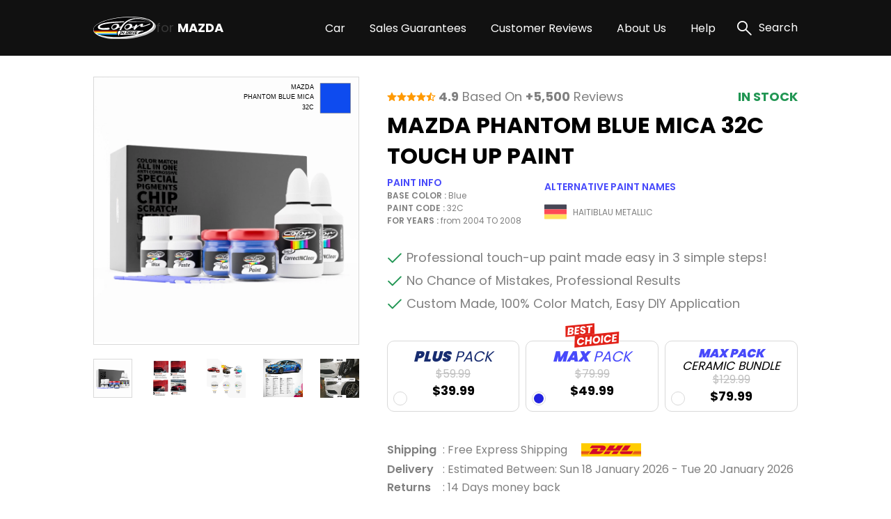

--- FILE ---
content_type: text/html; charset=UTF-8
request_url: https://mazdatouchuppaint.net/mazda-phantom-blue-mica-32c-touch-up-paint
body_size: 25592
content:
<!DOCTYPE html>
<html lang="en">

<head>
    
    <meta property="og:image" content="https://pigment.adkdijital.com/public/globals/pages/home/hero-product.jpg" />

    <!-- Google Tag Manager -->
    <script>
        (function(w, d, s, l, i) {
            w[l] = w[l] || [];
            w[l].push({
                'gtm.start': new Date().getTime(),
                event: 'gtm.js'
            });
            var f = d.getElementsByTagName(s)[0],
                j = d.createElement(s),
                dl = l != 'dataLayer' ? '&l=' + l : '';
            j.async = true;
            j.src =
                'https://www.googletagmanager.com/gtm.js?id=' + i + dl;
            f.parentNode.insertBefore(j, f);
        })(window, document, 'script', 'dataLayer', 'GTM-MCZD865');
    </script>
    <!-- End Google Tag Manager -->

    <meta charset="UTF-8">
    <meta http-equiv="X-UA-Compatible" content="IE=edge">
    <meta name="viewport" content="width=device-width, initial-scale=1">
    <meta name="description" content="Say bye to your stone chips and scratches in your MAZDA PHANTOM BLUE MICA 32C TOUCH UP PAINT. With German patented technology Color N Drive puts an end to your problem in 3 basic steps. Evey KIT is custom prepared in line with your manufacturer's choice on original paint brand.
With innovative MAZDA touch up paint system, Color N Drive easily treats the areas that needs to be covered fast and easy. Our system prevents your car from the affects of corrosion and rust. So you can get rid of expensive repairs easily.
Due to the patented solution 'Correct N Clear', you can use the system without any worries. With only three basic steps you can repair paint chips and scratches instantly for your MAZDA.">
    <meta name="keywords" content="Colorndrive">
    <meta name="author" content="Colorndrive">
    <title>Mazda Phantom Blue Mica 32c Touch Up Paint |  Color N Drive</title>

    
    <!-- Favicon -->
    <link rel="apple-touch-icon" sizes="180x180" href="https://mazdatouchuppaint.net/public/assets/img/favicon/apple-touch-icon.png">
    <link rel="icon" type="image/png" sizes="32x32" href="https://mazdatouchuppaint.net/public/assets/img/favicon/favicon-32x32.png">
    <link rel="icon" type="image/png" sizes="16x16" href="https://mazdatouchuppaint.net/public/assets/img/favicon/favicon-16x16.png">
    <link rel="mask-icon" href="https://mazdatouchuppaint.net/public/assets/img/favicon/safari-pinned-tab.svg" color="#5bbad5">

    <!-- Vendor  Css files -->
    <link rel="stylesheet" href="https://mazdatouchuppaint.net/public/assets/vendor/bootstrap-5.1.3/css/bootstrap-grid.css">
    <link rel="stylesheet" href="https://mazdatouchuppaint.net/public/assets//vendor/swipperjs/swiper-bundle.min.css">
    <link rel="stylesheet" href="https://mazdatouchuppaint.net/public/assets//vendor/icomoon/style.css">
    <link rel="stylesheet" href="https://mazdatouchuppaint.net/public/assets//vendor/glightbox/css/glightbox.min.css">
    <link rel="stylesheet" href="https://mazdatouchuppaint.net/public/assets//vendor/jquery.fancybox.min.css">
    <!-- Main Css Files -->
    <link rel="stylesheet" href="https://mazdatouchuppaint.net/public/assets//css/main.css?v4415">
    <link rel="stylesheet" href="https://mazdatouchuppaint.net/public/assets//css/customm.css?v5117">
    <script>
        var searchQueryUrl = "https://mazdatouchuppaint.net/searchResult?query=";
    </script>

    <script src="https://mazdatouchuppaint.net/public/assets//vendor/jquerry/jquery-3.6.0.min.js"></script>

    <style>
        .text-80 {
            color: #808080;
        }

        .circle {
            border-radius: 100%;
        }

        .swal2-container {
            z-index: 99999999999 !important;
        }

        @media (min-width: 992px) {
            .hero-section {
                background-image: none !important;
            }
        }

        .custom-product-radio input:checked+.radio-item .in-fill {
            scale: 1;
            opacity: 1;
        }

        .custom-product-radio .radio-item .in-fill {
            opacity: 0;
        }

        .category-left-side .bmw-logo-left-side img {
            object-fit: contain;
        }
    </style>
</head>

<body>

    <!-- Google Tag Manager (noscript) -->
    <noscript><iframe src="https://www.googletagmanager.com/ns.html?id=GTM-MCZD865" height="0" width="0" style="display:none;visibility:hidden"></iframe></noscript>
    <!-- End Google Tag Manager (noscript) -->

    <!-- Header -->
    <!-- mobileSide start-->
<div class="mobile-wrap-area">
    <div class="mobile-header">
        <a href="/" class="d-flex align-items-center gap-10">
            <img width="87" height="33" src="https://mazdatouchuppaint.net/public/assets/img/black-logo.svg" alt="logo">
            <span class=" fs-12 fs-lg-24 font-700"><span class="fs-12 fs-lg-24 font-400">for
                </span>MAZDA</span>
        </a>
        <a href="#" class="mobile-header-toggle" aria-label="search link">
            <i class="icon-x-black"></i>
        </a>
    </div>
    <div class="mobile-slide-area">
        <div class="mobile-slide-item active" id="firstMobileNav">
            <div class="mobile-search-wrap mt-20 mb-15">
                <label class="d-block mb-2 me-20 fs-14 fs-lg-20">
                    Search
                </label>
                <div class="mobile-search-input">
                    <input disabled placeholder="“TRIBUTE” or “PLATINUM QUARTZ METALLIC” or “47S”" type="text">
                    <i class="icon-search"></i>
                </div>
            </div>

            <div class="scroll-area-mobile-v2">
                <div class="pe-40 ps-40">
                    <a data-slide-to="#mobileBmwCar" class="mobile-link-btn" href="#">
                        <p><span>MAZDA Car</span> Paint Codes</p>
                        <i class="icon-chevron-right"></i>
                    </a>
                                    </div>
                <div class="pt-15 pb-15 ps-40">
                    <h6 class=" fs-14 fs-lg-20 pb-15 font-600">Base Color Groups</h6>
                    <div class="overflow-hidden">
                        <div class="swiper " data-swiper-init data-swiper-breakpoints='[[0,6,15],[600,8,10]]' data-free-mode style="margin-right: -60px;">
                            <div class="swiper-wrapper">
                                                                                                        <div class="swiper-slide">
                                        <a href="/mazda-paint-codes/white" class="mobile-round-wrap">
                                            <div class="mobile-round-color" style="background: linear-gradient(90deg, #F9F9F9 0%, #EBEBEB 100%);border: 1px solid #ddd;"></div>
                                            <p>White</p>
                                        </a>
                                    </div>
                                                                                                        <div class="swiper-slide">
                                        <a href="/mazda-paint-codes/black" class="mobile-round-wrap">
                                            <div class="mobile-round-color" style="background: linear-gradient(90deg, #0D0D0D 0%, #4E4E4E 100%);border: 1px solid #ddd;"></div>
                                            <p>Black</p>
                                        </a>
                                    </div>
                                                                                                        <div class="swiper-slide">
                                        <a href="/mazda-paint-codes/silver" class="mobile-round-wrap">
                                            <div class="mobile-round-color" style="background: linear-gradient(90deg, #BDBDBD 0%, #AAAAAA 100%);border: 1px solid #ddd;"></div>
                                            <p>Silver</p>
                                        </a>
                                    </div>
                                                                                                        <div class="swiper-slide">
                                        <a href="/mazda-paint-codes/grey" class="mobile-round-wrap">
                                            <div class="mobile-round-color" style="background: linear-gradient(90deg, #7A7A7A 0%, #575757 100%);border: 1px solid #ddd;"></div>
                                            <p>Grey</p>
                                        </a>
                                    </div>
                                                                                                        <div class="swiper-slide">
                                        <a href="/mazda-paint-codes/red" class="mobile-round-wrap">
                                            <div class="mobile-round-color" style="background: linear-gradient(90deg, #C11212 0%, #FC0202 100%);border: 1px solid #ddd;"></div>
                                            <p>Red</p>
                                        </a>
                                    </div>
                                                                                                        <div class="swiper-slide">
                                        <a href="/mazda-paint-codes/blue" class="mobile-round-wrap">
                                            <div class="mobile-round-color" style="background: linear-gradient(90deg, #010CEA 0%, #013B93 100%);border: 1px solid #ddd;"></div>
                                            <p>Blue</p>
                                        </a>
                                    </div>
                                                                                                        <div class="swiper-slide">
                                        <a href="/mazda-paint-codes/green" class="mobile-round-wrap">
                                            <div class="mobile-round-color" style="background: linear-gradient(90deg, #01F701 0%, #01C901 100%);border: 1px solid #ddd;"></div>
                                            <p>Green</p>
                                        </a>
                                    </div>
                                                                                                        <div class="swiper-slide">
                                        <a href="/mazda-paint-codes/yellow" class="mobile-round-wrap">
                                            <div class="mobile-round-color" style="background: linear-gradient(90deg, #FCFC01 0%, #EAEA01 100%);border: 1px solid #ddd;"></div>
                                            <p>Yellow</p>
                                        </a>
                                    </div>
                                                                                                        <div class="swiper-slide">
                                        <a href="/mazda-paint-codes/violet" class="mobile-round-wrap">
                                            <div class="mobile-round-color" style="background: linear-gradient(90deg, #8901F3 0%, #6903B8 100%);border: 1px solid #ddd;"></div>
                                            <p>Violet</p>
                                        </a>
                                    </div>
                                                                                                        <div class="swiper-slide">
                                        <a href="/mazda-paint-codes/orange" class="mobile-round-wrap">
                                            <div class="mobile-round-color" style="background: linear-gradient(90deg, #F9A101 0%, #D78B01 100%);border: 1px solid #ddd;"></div>
                                            <p>Orange</p>
                                        </a>
                                    </div>
                                                                                                        <div class="swiper-slide">
                                        <a href="/mazda-paint-codes/gold" class="mobile-round-wrap">
                                            <div class="mobile-round-color" style="background: linear-gradient(90deg, #FCD91E 0%, #EBE0A4 100%);border: 1px solid #ddd;"></div>
                                            <p>Gold</p>
                                        </a>
                                    </div>
                                                                                                        <div class="swiper-slide">
                                        <a href="/mazda-paint-codes/brown" class="mobile-round-wrap">
                                            <div class="mobile-round-color" style="background: linear-gradient(90deg, #904901 0%, #613203 100%);border: 1px solid #ddd;"></div>
                                            <p>Brown</p>
                                        </a>
                                    </div>
                                                                                                        <div class="swiper-slide">
                                        <a href="/mazda-paint-codes/beige" class="mobile-round-wrap">
                                            <div class="mobile-round-color" style="background: linear-gradient(90deg, #EEEED6 0%, #C7C7B7 100%);border: 1px solid #ddd;"></div>
                                            <p>Beige</p>
                                        </a>
                                    </div>
                                                                                                        <div class="swiper-slide">
                                        <a href="/mazda-paint-codes/all" class="mobile-round-wrap">
                                            <div class="mobile-round-color" style="background: linear-gradient(90deg, #ffffff 0%, #ffffff 100%);border: 1px solid #ddd;"></div>
                                            <p>All</p>
                                        </a>
                                    </div>
                                                                <div class="swiper-slide" style="opacity:0;">
                                    <a class="mobile-round-wrap">
                                        <div class="mobile-round-color"></div>
                                        <p>asd</p>
                                    </a>
                                </div>
                            </div>
                        </div>
                    </div>
                </div>
                <div class="pe-40 ps-40">
                    <a data-slide-to="#mobileHelp" class="mobile-link-btn" href="#">
                        <p><span>Help</span></p>
                        <i class="icon-chevron-right"></i>
                    </a>
                    <a class="mobile-link-btn" href="/page/sales-guarantees">
                        <p><span>Sales Guarantees</span></p>
                        <i class="icon-chevron-right"></i>
                    </a>
                    <a class="mobile-link-btn" href="/page/customer-reviews">
                        <p><span>Customer Reviews</span></p>
                        <i class="icon-chevron-right"></i>
                    </a>
                    <a class="mobile-link-btn" href="/page/about-us">
                        <p><span>About Us</span></p>
                        <i class="icon-chevron-right"></i>
                    </a>
                </div>
            </div>

        </div>

        <div class="mobile-slide-item " id="mobileHelp">
            <a href="#" data-slide-to="#firstMobileNav" class="mobile-header-back">
                <i class="icon-chevron-left"></i>
                Help
            </a>
            <div class="pt-10 scroll-area-mobile">
                <a class="mobile-link-btn" href="/page/how-to-find-paint-code">
                    <p><span>How can I find the <br>
                            paint code for my car?</span></p>
                    <i class="icon-chevron-right"></i>
                </a>
                <a class="mobile-link-btn" href="/where-is-my-cargo">
                    <p><span>Where is my Cargo?</span></p>
                    <i class="icon-chevron-right"></i>
                </a>
                <a class="mobile-link-btn" href="/page/users-guide">
                    <p><span>User’s guide</span></p>
                    <i class="icon-chevron-right"></i>
                </a>
                <a class="mobile-link-btn" href="/faq">
                    <p><span>FAQ</span></p>
                    <i class="icon-chevron-right"></i>
                </a>
                <a class="mobile-link-btn" href="/page/before-after-photos">
                    <p><span>Before & After Photos</span></p>
                    <i class="icon-chevron-right"></i>
                </a>
                <a class="mobile-link-btn" href="/contact">
                    <p><span>Contact Us</span></p>
                    <i class="icon-chevron-right"></i>
                </a>
            </div>
        </div>

        <div class="mobile-slide-item " id="mobileBmwCar">
            <a href="#" data-slide-to="#firstMobileNav" class="mobile-header-back">
                <i class="icon-chevron-left"></i>
                MAZDA Car Paint Codes
            </a>
            <div class="scroll-area-mobile-v2">
                <div class="mobile-badge-header">
                    Popular Models
                </div>
                <div class="pe-40 ps-40 pt-10">
                                                                    <a class="mobile-link-btn" href="https://mazdatouchuppaint.net/mazda-tribute-paint-codes">
                            <p>TRIBUTE</p>
                            <i class="icon-chevron-right"></i>
                        </a>
                                                                    <a class="mobile-link-btn" href="https://mazdatouchuppaint.net/mazda-mazda6-paint-codes">
                            <p>MAZDA6</p>
                            <i class="icon-chevron-right"></i>
                        </a>
                                                                    <a class="mobile-link-btn" href="https://mazdatouchuppaint.net/mazda-626-paint-codes">
                            <p>626</p>
                            <i class="icon-chevron-right"></i>
                        </a>
                                                                    <a class="mobile-link-btn" href="https://mazdatouchuppaint.net/mazda-b-series-paint-codes">
                            <p>B-SERIES</p>
                            <i class="icon-chevron-right"></i>
                        </a>
                                                                    <a class="mobile-link-btn" href="https://mazdatouchuppaint.net/mazda-demio-paint-codes">
                            <p>DEMIO</p>
                            <i class="icon-chevron-right"></i>
                        </a>
                                                                    <a class="mobile-link-btn" href="https://mazdatouchuppaint.net/mazda-trucks-paint-codes">
                            <p>TRUCKS</p>
                            <i class="icon-chevron-right"></i>
                        </a>
                                                                    <a class="mobile-link-btn" href="https://mazdatouchuppaint.net/mazda-323-paint-codes">
                            <p>323</p>
                            <i class="icon-chevron-right"></i>
                        </a>
                                                                    <a class="mobile-link-btn" href="https://mazdatouchuppaint.net/mazda-mazda2-paint-codes">
                            <p>MAZDA2</p>
                            <i class="icon-chevron-right"></i>
                        </a>
                                                                    <a class="mobile-link-btn" href="https://mazdatouchuppaint.net/mazda-mazda3-paint-codes">
                            <p>MAZDA3</p>
                            <i class="icon-chevron-right"></i>
                        </a>
                                                                    <a class="mobile-link-btn" href="https://mazdatouchuppaint.net/mazda-mpv-paint-codes">
                            <p>MPV</p>
                            <i class="icon-chevron-right"></i>
                        </a>
                    

                </div>
                <div class="mobile-badge-header">
                    All Models
                </div>
                <div class="pe-40 ps-40 pt-10">
                                                                    <a class="mobile-link-btn" href="https://mazdatouchuppaint.net/mazda-121-paint-codes">
                            <p>121</p>
                            <i class="icon-chevron-right"></i>
                        </a>
                                                                    <a class="mobile-link-btn" href="https://mazdatouchuppaint.net/mazda-323-paint-codes">
                            <p>323</p>
                            <i class="icon-chevron-right"></i>
                        </a>
                                                                    <a class="mobile-link-btn" href="https://mazdatouchuppaint.net/mazda-626-paint-codes">
                            <p>626</p>
                            <i class="icon-chevron-right"></i>
                        </a>
                                                                    <a class="mobile-link-btn" href="https://mazdatouchuppaint.net/mazda-929-paint-codes">
                            <p>929</p>
                            <i class="icon-chevron-right"></i>
                        </a>
                                                                    <a class="mobile-link-btn" href="https://mazdatouchuppaint.net/mazda-atenza-paint-codes">
                            <p>ATENZA</p>
                            <i class="icon-chevron-right"></i>
                        </a>
                                                                    <a class="mobile-link-btn" href="https://mazdatouchuppaint.net/mazda-axela-paint-codes">
                            <p>AXELA</p>
                            <i class="icon-chevron-right"></i>
                        </a>
                                                                    <a class="mobile-link-btn" href="https://mazdatouchuppaint.net/mazda-az-offroad-paint-codes">
                            <p>AZ-OFFROAD</p>
                            <i class="icon-chevron-right"></i>
                        </a>
                                                                    <a class="mobile-link-btn" href="https://mazdatouchuppaint.net/mazda-az-wagon-paint-codes">
                            <p>AZ-WAGON</p>
                            <i class="icon-chevron-right"></i>
                        </a>
                                                                    <a class="mobile-link-btn" href="https://mazdatouchuppaint.net/mazda-b-series-paint-codes">
                            <p>B-SERIES</p>
                            <i class="icon-chevron-right"></i>
                        </a>
                                                                    <a class="mobile-link-btn" href="https://mazdatouchuppaint.net/mazda-b2500-paint-codes">
                            <p>B2500</p>
                            <i class="icon-chevron-right"></i>
                        </a>
                                                                    <a class="mobile-link-btn" href="https://mazdatouchuppaint.net/mazda-biante-paint-codes">
                            <p>BIANTE</p>
                            <i class="icon-chevron-right"></i>
                        </a>
                                                                    <a class="mobile-link-btn" href="https://mazdatouchuppaint.net/mazda-bongo-paint-codes">
                            <p>BONGO</p>
                            <i class="icon-chevron-right"></i>
                        </a>
                                                                    <a class="mobile-link-btn" href="https://mazdatouchuppaint.net/mazda-bongo-brawny-paint-codes">
                            <p>BONGO BRAWNY</p>
                            <i class="icon-chevron-right"></i>
                        </a>
                                                                    <a class="mobile-link-btn" href="https://mazdatouchuppaint.net/mazda-bongo-friendee-paint-codes">
                            <p>BONGO FRIENDEE</p>
                            <i class="icon-chevron-right"></i>
                        </a>
                                                                    <a class="mobile-link-btn" href="https://mazdatouchuppaint.net/mazda-bt-50-paint-codes">
                            <p>BT-50</p>
                            <i class="icon-chevron-right"></i>
                        </a>
                                                                    <a class="mobile-link-btn" href="https://mazdatouchuppaint.net/mazda-capella-paint-codes">
                            <p>CAPELLA</p>
                            <i class="icon-chevron-right"></i>
                        </a>
                                                                    <a class="mobile-link-btn" href="https://mazdatouchuppaint.net/mazda-capella-wagon-paint-codes">
                            <p>CAPELLA WAGON</p>
                            <i class="icon-chevron-right"></i>
                        </a>
                                                                    <a class="mobile-link-btn" href="https://mazdatouchuppaint.net/mazda-car-paint-codes">
                            <p>CAR</p>
                            <i class="icon-chevron-right"></i>
                        </a>
                                                                    <a class="mobile-link-btn" href="https://mazdatouchuppaint.net/mazda-carol-paint-codes">
                            <p>CAROL</p>
                            <i class="icon-chevron-right"></i>
                        </a>
                                                                    <a class="mobile-link-btn" href="https://mazdatouchuppaint.net/mazda-cx-3-paint-codes">
                            <p>CX-3</p>
                            <i class="icon-chevron-right"></i>
                        </a>
                                                                    <a class="mobile-link-btn" href="https://mazdatouchuppaint.net/mazda-cx-30-paint-codes">
                            <p>CX-30</p>
                            <i class="icon-chevron-right"></i>
                        </a>
                                                                    <a class="mobile-link-btn" href="https://mazdatouchuppaint.net/mazda-cx-5-paint-codes">
                            <p>CX-5</p>
                            <i class="icon-chevron-right"></i>
                        </a>
                                                                    <a class="mobile-link-btn" href="https://mazdatouchuppaint.net/mazda-cx-60-paint-codes">
                            <p>CX-60</p>
                            <i class="icon-chevron-right"></i>
                        </a>
                                                                    <a class="mobile-link-btn" href="https://mazdatouchuppaint.net/mazda-cx-7-paint-codes">
                            <p>CX-7</p>
                            <i class="icon-chevron-right"></i>
                        </a>
                                                                    <a class="mobile-link-btn" href="https://mazdatouchuppaint.net/mazda-cx-8-paint-codes">
                            <p>CX-8</p>
                            <i class="icon-chevron-right"></i>
                        </a>
                                                                    <a class="mobile-link-btn" href="https://mazdatouchuppaint.net/mazda-cx-9-paint-codes">
                            <p>CX-9</p>
                            <i class="icon-chevron-right"></i>
                        </a>
                                                                    <a class="mobile-link-btn" href="https://mazdatouchuppaint.net/mazda-demio-paint-codes">
                            <p>DEMIO</p>
                            <i class="icon-chevron-right"></i>
                        </a>
                                                                    <a class="mobile-link-btn" href="https://mazdatouchuppaint.net/mazda-e2000-paint-codes">
                            <p>E2000</p>
                            <i class="icon-chevron-right"></i>
                        </a>
                                                                    <a class="mobile-link-btn" href="https://mazdatouchuppaint.net/mazda-eunos-500-paint-codes">
                            <p>EUNOS 500</p>
                            <i class="icon-chevron-right"></i>
                        </a>
                                                                    <a class="mobile-link-btn" href="https://mazdatouchuppaint.net/mazda-eunos-800-paint-codes">
                            <p>EUNOS 800</p>
                            <i class="icon-chevron-right"></i>
                        </a>
                                                                    <a class="mobile-link-btn" href="https://mazdatouchuppaint.net/mazda-familia-paint-codes">
                            <p>FAMILIA</p>
                            <i class="icon-chevron-right"></i>
                        </a>
                                                                    <a class="mobile-link-btn" href="https://mazdatouchuppaint.net/mazda-flair-paint-codes">
                            <p>FLAIR</p>
                            <i class="icon-chevron-right"></i>
                        </a>
                                                                    <a class="mobile-link-btn" href="https://mazdatouchuppaint.net/mazda-flair-crossover-paint-codes">
                            <p>FLAIR CROSSOVER</p>
                            <i class="icon-chevron-right"></i>
                        </a>
                                                                    <a class="mobile-link-btn" href="https://mazdatouchuppaint.net/mazda-flair-wagon-paint-codes">
                            <p>FLAIR WAGON</p>
                            <i class="icon-chevron-right"></i>
                        </a>
                                                                    <a class="mobile-link-btn" href="https://mazdatouchuppaint.net/mazda-glc-paint-codes">
                            <p>GLC</p>
                            <i class="icon-chevron-right"></i>
                        </a>
                                                                    <a class="mobile-link-btn" href="https://mazdatouchuppaint.net/mazda-laputa-paint-codes">
                            <p>LAPUTA</p>
                            <i class="icon-chevron-right"></i>
                        </a>
                                                                    <a class="mobile-link-btn" href="https://mazdatouchuppaint.net/mazda-mazda2-paint-codes">
                            <p>MAZDA2</p>
                            <i class="icon-chevron-right"></i>
                        </a>
                                                                    <a class="mobile-link-btn" href="https://mazdatouchuppaint.net/mazda-mazda3-paint-codes">
                            <p>MAZDA3</p>
                            <i class="icon-chevron-right"></i>
                        </a>
                                                                    <a class="mobile-link-btn" href="https://mazdatouchuppaint.net/mazda-mazda3-wagon-paint-codes">
                            <p>MAZDA3-WAGON</p>
                            <i class="icon-chevron-right"></i>
                        </a>
                                                                    <a class="mobile-link-btn" href="https://mazdatouchuppaint.net/mazda-mazda5-paint-codes">
                            <p>MAZDA5</p>
                            <i class="icon-chevron-right"></i>
                        </a>
                                                                    <a class="mobile-link-btn" href="https://mazdatouchuppaint.net/mazda-mazda5-wagon-paint-codes">
                            <p>MAZDA5-WAGON</p>
                            <i class="icon-chevron-right"></i>
                        </a>
                                                                    <a class="mobile-link-btn" href="https://mazdatouchuppaint.net/mazda-mazda6-paint-codes">
                            <p>MAZDA6</p>
                            <i class="icon-chevron-right"></i>
                        </a>
                                                                    <a class="mobile-link-btn" href="https://mazdatouchuppaint.net/mazda-mazda6-wagon-paint-codes">
                            <p>MAZDA6-WAGON</p>
                            <i class="icon-chevron-right"></i>
                        </a>
                                                                    <a class="mobile-link-btn" href="https://mazdatouchuppaint.net/mazda-miata-paint-codes">
                            <p>MIATA</p>
                            <i class="icon-chevron-right"></i>
                        </a>
                                                                    <a class="mobile-link-btn" href="https://mazdatouchuppaint.net/mazda-millenia-paint-codes">
                            <p>MILLENIA</p>
                            <i class="icon-chevron-right"></i>
                        </a>
                                                                    <a class="mobile-link-btn" href="https://mazdatouchuppaint.net/mazda-mpv-paint-codes">
                            <p>MPV</p>
                            <i class="icon-chevron-right"></i>
                        </a>
                                                                    <a class="mobile-link-btn" href="https://mazdatouchuppaint.net/mazda-mx-3-paint-codes">
                            <p>MX-3</p>
                            <i class="icon-chevron-right"></i>
                        </a>
                                                                    <a class="mobile-link-btn" href="https://mazdatouchuppaint.net/mazda-mx-30-paint-codes">
                            <p>MX-30</p>
                            <i class="icon-chevron-right"></i>
                        </a>
                                                                    <a class="mobile-link-btn" href="https://mazdatouchuppaint.net/mazda-mx-5-paint-codes">
                            <p>MX-5</p>
                            <i class="icon-chevron-right"></i>
                        </a>
                                                                    <a class="mobile-link-btn" href="https://mazdatouchuppaint.net/mazda-mx-6-paint-codes">
                            <p>MX-6</p>
                            <i class="icon-chevron-right"></i>
                        </a>
                                                                    <a class="mobile-link-btn" href="https://mazdatouchuppaint.net/mazda-navajo-paint-codes">
                            <p>NAVAJO</p>
                            <i class="icon-chevron-right"></i>
                        </a>
                                                                    <a class="mobile-link-btn" href="https://mazdatouchuppaint.net/mazda-premacy-paint-codes">
                            <p>PREMACY</p>
                            <i class="icon-chevron-right"></i>
                        </a>
                                                                    <a class="mobile-link-btn" href="https://mazdatouchuppaint.net/mazda-proceed-paint-codes">
                            <p>PROCEED</p>
                            <i class="icon-chevron-right"></i>
                        </a>
                                                                    <a class="mobile-link-btn" href="https://mazdatouchuppaint.net/mazda-protege-paint-codes">
                            <p>PROTEGE</p>
                            <i class="icon-chevron-right"></i>
                        </a>
                                                                    <a class="mobile-link-btn" href="https://mazdatouchuppaint.net/mazda-protege-5-paint-codes">
                            <p>PROTEGE 5</p>
                            <i class="icon-chevron-right"></i>
                        </a>
                                                                    <a class="mobile-link-btn" href="https://mazdatouchuppaint.net/mazda-roadster-paint-codes">
                            <p>ROADSTER</p>
                            <i class="icon-chevron-right"></i>
                        </a>
                                                                    <a class="mobile-link-btn" href="https://mazdatouchuppaint.net/mazda-rx-8-paint-codes">
                            <p>RX-8</p>
                            <i class="icon-chevron-right"></i>
                        </a>
                                                                    <a class="mobile-link-btn" href="https://mazdatouchuppaint.net/mazda-scrum-paint-codes">
                            <p>SCRUM</p>
                            <i class="icon-chevron-right"></i>
                        </a>
                                                                    <a class="mobile-link-btn" href="https://mazdatouchuppaint.net/mazda-spiano-paint-codes">
                            <p>SPIANO</p>
                            <i class="icon-chevron-right"></i>
                        </a>
                                                                    <a class="mobile-link-btn" href="https://mazdatouchuppaint.net/mazda-telstar-paint-codes">
                            <p>TELSTAR</p>
                            <i class="icon-chevron-right"></i>
                        </a>
                                                                    <a class="mobile-link-btn" href="https://mazdatouchuppaint.net/mazda-titan-paint-codes">
                            <p>TITAN</p>
                            <i class="icon-chevron-right"></i>
                        </a>
                                                                    <a class="mobile-link-btn" href="https://mazdatouchuppaint.net/mazda-tribute-paint-codes">
                            <p>TRIBUTE</p>
                            <i class="icon-chevron-right"></i>
                        </a>
                                                                    <a class="mobile-link-btn" href="https://mazdatouchuppaint.net/mazda-tribute-hybrid-paint-codes">
                            <p>TRIBUTE HYBRID</p>
                            <i class="icon-chevron-right"></i>
                        </a>
                                                                    <a class="mobile-link-btn" href="https://mazdatouchuppaint.net/mazda-trucks-paint-codes">
                            <p>TRUCKS</p>
                            <i class="icon-chevron-right"></i>
                        </a>
                                                                    <a class="mobile-link-btn" href="https://mazdatouchuppaint.net/mazda-verisa-paint-codes">
                            <p>VERISA</p>
                            <i class="icon-chevron-right"></i>
                        </a>
                                                                    <a class="mobile-link-btn" href="https://mazdatouchuppaint.net/mazda-xedos-6-paint-codes">
                            <p>XEDOS 6</p>
                            <i class="icon-chevron-right"></i>
                        </a>
                                                                    <a class="mobile-link-btn" href="https://mazdatouchuppaint.net/mazda-xedos-9-paint-codes">
                            <p>XEDOS 9</p>
                            <i class="icon-chevron-right"></i>
                        </a>
                                        <a class="mobile-link-btn" href="/categories/all">
                        <b>SEE ALL MODELS</b>
                        <i class="icon-chevron-right"></i>
                    </a>
                </div>
            </div>
        </div>
    </div>
</div>
<!-- mobile slide end -->

<!-- =========== Header Side =========== -->
<div class="header-top">
    <div class="container">
        <div class="row g-0">
            <div class="col pe-10 d-block d-lg-flex align-items-center ">
                <div class="stars-review pb-xs-6 pb-lg-0 ">
                    <i class="icon-star"></i>
                    <i class="icon-star"></i>
                    <i class="icon-star"></i>
                    <i class="icon-star"></i>
                    <i class="icon-star-half"></i>
                </div>
                <span class="d-block fs-10 fs-lg-16 ms-xs-0 ms-lg-6"><span class="font-700">4.9</span> Based On
                    <span class="font-700">+5,500</span>
                    Reviews</span>
            </div>
            <div class="col-auto d-block d-lg-none">
                <div class="vertical-line"></div>
            </div>
            <div class="col-6 d-block d-lg-flex flex-row-reverse align-items-center">
                <div class="swiper top-icon-swiper pb-xs-6 pb-lg-0" data-swiper-init data-swiper-loop data-swiper-centered data-swiper-breakpoints='[[0,1,50]]' data-auto-play="4000">
                    <div class="swiper-wrapper">
                        <div class="swiper-slide">
                            <img class="lazyload" data-src="https://pigment.adkdijital.com/public/globals/topbar_logos/dhl.svg" alt="dhl">
                        </div>
                        <div class="swiper-slide">
                            <img class="lazyload" data-src="https://pigment.adkdijital.com/public/globals/topbar_logos/ups.svg" alt="ups">
                        </div>
                        <div class="swiper-slide">
                            <img class="lazyload" data-src="https://pigment.adkdijital.com/public/globals/topbar_logos/fedex.svg" alt="fedex">
                        </div>
                    </div>
                </div>
                <span class="d-block fs-12 fs-lg-16"><span class="font-700 text-palet-blue2">Free</span> Express
                    Shipping</span>
            </div>
        </div>
    </div>
</div>

<header>
    <div class="container">
        <div class="mobile-toggle mobile-header-toggle d-block d-lg-none">
            <i class="icon-list"></i>
        </div>
        <a href="/" class="logo">
            <img width="90" height="30" src="https://mazdatouchuppaint.net/public/assets/img/logo.svg" alt="logo">
            <span class="text-white fs-12 fs-lg-18 font-700"><span class="text-soft-grey fs-12 fs-lg-18 font-400">for
                </span>MAZDA</span>
        </a>
        <div class="d-flex align-items-center">
            <nav class="d-none d-lg-block">
                <a class="text-white pe-xxxl-30  pe-xl-30 pe-lg-10  fs-16 category-header-nav" href="">Car</a>
                                <a class="text-white pe-xxxl-30  pe-xl-30 pe-lg-10  fs-16" href="/page/sales-guarantees">Sales Guarantees</a>
                <a class="text-white pe-xxxl-30  pe-xl-30 pe-lg-10  fs-16" href="/page/customer-reviews">Customer Reviews</a>
                <a class="text-white pe-xxxl-30  pe-xl-30 pe-lg-10  fs-16" href="/page/about-us">About Us</a>
                <span class="text-white pe-xxxl-30  pe-xl-30 pe-lg-10  fs-16" href="#" data-has-submenu>
                    Help
                    <div class="sub-menu">
                        <a href="/page/how-to-find-paint-code">
                            How can I find the paint code for my car?
                        </a>
                        <a href="/where-is-my-cargo">
                            Where is my Cargo
                        </a>
                        <a href="/page/users-guide">
                            User’s guide
                        </a>
                        <a href="/faq">
                            FAQ
                        </a>

                        <a href="/page/before-after-photos">
                            Before & After Photos
                        </a>
                        <a href="/contact">
                            Contact Us
                        </a>
                    </div>
                </span>

            </nav>
            <a href="#" class="search" data-click-search-open>
                <i class="icon-search"></i>
                <span class="ps-10 fs-16 text-white d-none d-lg-block">Search</span>
            </a>
        </div>
    </div>
</header>
<!-- Header Side END -->

<div class="category-header-area" style="display:none;">
    <div class="content-header-area-padding">
        <div class="category-divider"></div>
        <div class="container">
            <div class="row g-0 m-0 p-0">
                <div class="col color-wrap-container">
                    <h6 class="font-600 fs-16 pb-20 text-palet-blue1">Base Color</h6>
                    <div class="base-color-area">
                                                                                <a href="/mazda-paint-codes/white" class="round-color-wrap">
                                <div class="round-color-item" style="background: linear-gradient(90deg, #F9F9F9 0%, #EBEBEB 100%);border: 1px solid #ddd;"></div>
                                <p>White</p>
                            </a>
                                                                                <a href="/mazda-paint-codes/black" class="round-color-wrap">
                                <div class="round-color-item" style="background: linear-gradient(90deg, #0D0D0D 0%, #4E4E4E 100%);border: 1px solid #ddd;"></div>
                                <p>Black</p>
                            </a>
                                                                                <a href="/mazda-paint-codes/silver" class="round-color-wrap">
                                <div class="round-color-item" style="background: linear-gradient(90deg, #BDBDBD 0%, #AAAAAA 100%);border: 1px solid #ddd;"></div>
                                <p>Silver</p>
                            </a>
                                                                                <a href="/mazda-paint-codes/grey" class="round-color-wrap">
                                <div class="round-color-item" style="background: linear-gradient(90deg, #7A7A7A 0%, #575757 100%);border: 1px solid #ddd;"></div>
                                <p>Grey</p>
                            </a>
                                                                                <a href="/mazda-paint-codes/red" class="round-color-wrap">
                                <div class="round-color-item" style="background: linear-gradient(90deg, #C11212 0%, #FC0202 100%);border: 1px solid #ddd;"></div>
                                <p>Red</p>
                            </a>
                                                                                <a href="/mazda-paint-codes/blue" class="round-color-wrap">
                                <div class="round-color-item" style="background: linear-gradient(90deg, #010CEA 0%, #013B93 100%);border: 1px solid #ddd;"></div>
                                <p>Blue</p>
                            </a>
                                                                                <a href="/mazda-paint-codes/green" class="round-color-wrap">
                                <div class="round-color-item" style="background: linear-gradient(90deg, #01F701 0%, #01C901 100%);border: 1px solid #ddd;"></div>
                                <p>Green</p>
                            </a>
                                                                                <a href="/mazda-paint-codes/yellow" class="round-color-wrap">
                                <div class="round-color-item" style="background: linear-gradient(90deg, #FCFC01 0%, #EAEA01 100%);border: 1px solid #ddd;"></div>
                                <p>Yellow</p>
                            </a>
                                                                                <a href="/mazda-paint-codes/violet" class="round-color-wrap">
                                <div class="round-color-item" style="background: linear-gradient(90deg, #8901F3 0%, #6903B8 100%);border: 1px solid #ddd;"></div>
                                <p>Violet</p>
                            </a>
                                                                                <a href="/mazda-paint-codes/orange" class="round-color-wrap">
                                <div class="round-color-item" style="background: linear-gradient(90deg, #F9A101 0%, #D78B01 100%);border: 1px solid #ddd;"></div>
                                <p>Orange</p>
                            </a>
                                                                                <a href="/mazda-paint-codes/gold" class="round-color-wrap">
                                <div class="round-color-item" style="background: linear-gradient(90deg, #FCD91E 0%, #EBE0A4 100%);border: 1px solid #ddd;"></div>
                                <p>Gold</p>
                            </a>
                                                                                <a href="/mazda-paint-codes/brown" class="round-color-wrap">
                                <div class="round-color-item" style="background: linear-gradient(90deg, #904901 0%, #613203 100%);border: 1px solid #ddd;"></div>
                                <p>Brown</p>
                            </a>
                                                                                <a href="/mazda-paint-codes/beige" class="round-color-wrap">
                                <div class="round-color-item" style="background: linear-gradient(90deg, #EEEED6 0%, #C7C7B7 100%);border: 1px solid #ddd;"></div>
                                <p>Beige</p>
                            </a>
                                                                                <a href="/mazda-paint-codes/all" class="round-color-wrap">
                                <div class="round-color-item" style="background: linear-gradient(90deg, #ffffff 0%, #ffffff 100%);border: 1px solid #ddd;"></div>
                                <p>ALL</p>
                            </a>
                                            </div>
                </div>
                <div class="col popular-model-container me-xxl-50 ms-xxl-50 me-20 ms-20">
                    <h6 class="font-600 fs-16 pb-20 text-palet-blue1">Popular Models</h6>
                                                                                            <a class="d-block pt-10 pb-10 fs-16 border-bottom-divider-grey" href="https://mazdatouchuppaint.net/mazda-tribute-paint-codes">TRIBUTE</a>
                                                                                            <a class="d-block pt-10 pb-10 fs-16 border-bottom-divider-grey" href="https://mazdatouchuppaint.net/mazda-mazda6-paint-codes">MAZDA6</a>
                                                                                            <a class="d-block pt-10 pb-10 fs-16 border-bottom-divider-grey" href="https://mazdatouchuppaint.net/mazda-626-paint-codes">626</a>
                                                                                            <a class="d-block pt-10 pb-10 fs-16 border-bottom-divider-grey" href="https://mazdatouchuppaint.net/mazda-b-series-paint-codes">B-SERIES</a>
                                                                                            <a class="d-block pt-10 pb-10 fs-16 border-bottom-divider-grey" href="https://mazdatouchuppaint.net/mazda-demio-paint-codes">DEMIO</a>
                                                                                            <a class="d-block pt-10 pb-10 fs-16 border-bottom-divider-grey" href="https://mazdatouchuppaint.net/mazda-trucks-paint-codes">TRUCKS</a>
                                                                                            <a class="d-block pt-10 pb-10 fs-16 border-bottom-divider-grey" href="https://mazdatouchuppaint.net/mazda-323-paint-codes">323</a>
                                                                                            <a class="d-block pt-10 pb-10 fs-16 border-bottom-divider-grey" href="https://mazdatouchuppaint.net/mazda-mazda2-paint-codes">MAZDA2</a>
                                                                                            <a class="d-block pt-10 pb-10 fs-16 border-bottom-divider-grey" href="https://mazdatouchuppaint.net/mazda-mazda3-paint-codes">MAZDA3</a>
                                                            </div>
                <div class="col all-models-container">
                    <h6 class="font-600 fs-16 pb-20 text-palet-blue1">All Models</h6>
                    <div class="row g-3">
                                                <div class="col-4">
                                                                                            <a class="d-block pb-10 pt-10 fs-16 border-bottom-divider-grey" href="https://mazdatouchuppaint.net/mazda-121-paint-codes">121</a>
                                                                                            <a class="d-block pb-10 pt-10 fs-16 border-bottom-divider-grey" href="https://mazdatouchuppaint.net/mazda-323-paint-codes">323</a>
                                                                                            <a class="d-block pb-10 pt-10 fs-16 border-bottom-divider-grey" href="https://mazdatouchuppaint.net/mazda-626-paint-codes">626</a>
                                                                                            <a class="d-block pb-10 pt-10 fs-16 border-bottom-divider-grey" href="https://mazdatouchuppaint.net/mazda-929-paint-codes">929</a>
                                                                                            <a class="d-block pb-10 pt-10 fs-16 border-bottom-divider-grey" href="https://mazdatouchuppaint.net/mazda-atenza-paint-codes">ATENZA</a>
                                                                                            <a class="d-block pb-10 pt-10 fs-16 border-bottom-divider-grey" href="https://mazdatouchuppaint.net/mazda-axela-paint-codes">AXELA</a>
                                                                                            <a class="d-block pb-10 pt-10 fs-16 border-bottom-divider-grey" href="https://mazdatouchuppaint.net/mazda-az-offroad-paint-codes">AZ-OFFROAD</a>
                                                                                            <a class="d-block pb-10 pt-10 fs-16 border-bottom-divider-grey" href="https://mazdatouchuppaint.net/mazda-az-wagon-paint-codes">AZ-WAGON</a>
                                                                                            <a class="d-block pb-10 pt-10 fs-16 border-bottom-divider-grey" href="https://mazdatouchuppaint.net/mazda-b-series-paint-codes">B-SERIES</a>
                                                                                </div>
                        <div class="col-4">
                                                                                            <a class="d-block pb-10 pt-10 fs-16 border-bottom-divider-grey" href="https://mazdatouchuppaint.net/mazda-b2500-paint-codes">B2500</a>
                                                                                            <a class="d-block pb-10 pt-10 fs-16 border-bottom-divider-grey" href="https://mazdatouchuppaint.net/mazda-biante-paint-codes">BIANTE</a>
                                                                                            <a class="d-block pb-10 pt-10 fs-16 border-bottom-divider-grey" href="https://mazdatouchuppaint.net/mazda-bongo-paint-codes">BONGO</a>
                                                                                            <a class="d-block pb-10 pt-10 fs-16 border-bottom-divider-grey" href="https://mazdatouchuppaint.net/mazda-bongo-brawny-paint-codes">BONGO BRAWNY</a>
                                                                                            <a class="d-block pb-10 pt-10 fs-16 border-bottom-divider-grey" href="https://mazdatouchuppaint.net/mazda-bongo-friendee-paint-codes">BONGO FRIENDEE</a>
                                                                                            <a class="d-block pb-10 pt-10 fs-16 border-bottom-divider-grey" href="https://mazdatouchuppaint.net/mazda-bt-50-paint-codes">BT-50</a>
                                                                                            <a class="d-block pb-10 pt-10 fs-16 border-bottom-divider-grey" href="https://mazdatouchuppaint.net/mazda-capella-paint-codes">CAPELLA</a>
                                                                                            <a class="d-block pb-10 pt-10 fs-16 border-bottom-divider-grey" href="https://mazdatouchuppaint.net/mazda-capella-wagon-paint-codes">CAPELLA WAGON</a>
                                                                                            <a class="d-block pb-10 pt-10 fs-16 border-bottom-divider-grey" href="https://mazdatouchuppaint.net/mazda-car-paint-codes">CAR</a>
                                                                                </div>

                        <div class="col-4">
                                                                                            <a class="d-block pb-10 pt-10 fs-16 border-bottom-divider-grey" href="https://mazdatouchuppaint.net/mazda-carol-paint-codes">CAROL</a>
                                                                                            <a class="d-block pb-10 pt-10 fs-16 border-bottom-divider-grey" href="https://mazdatouchuppaint.net/mazda-cx-3-paint-codes">CX-3</a>
                                                                                            <a class="d-block pb-10 pt-10 fs-16 border-bottom-divider-grey" href="https://mazdatouchuppaint.net/mazda-cx-30-paint-codes">CX-30</a>
                                                                                            <a class="d-block pb-10 pt-10 fs-16 border-bottom-divider-grey" href="https://mazdatouchuppaint.net/mazda-cx-5-paint-codes">CX-5</a>
                                                                                            <a class="d-block pb-10 pt-10 fs-16 border-bottom-divider-grey" href="https://mazdatouchuppaint.net/mazda-cx-60-paint-codes">CX-60</a>
                                                                                            <a class="d-block pb-10 pt-10 fs-16 border-bottom-divider-grey" href="https://mazdatouchuppaint.net/mazda-cx-7-paint-codes">CX-7</a>
                                                                                            <a class="d-block pb-10 pt-10 fs-16 border-bottom-divider-grey" href="https://mazdatouchuppaint.net/mazda-cx-8-paint-codes">CX-8</a>
                                                                                            <a class="d-block pb-10 pt-10 fs-16 border-bottom-divider-grey" href="https://mazdatouchuppaint.net/mazda-cx-9-paint-codes">CX-9</a>
                                                        <a class="d-block pb-10 pt-10 fs-16 border-bottom-divider-grey" href="/mazda-paint-codes"><b>SEE ALL MODELS</b></a>                        </div>

                    </div>
                </div>


            </div>
            <div class="header-car-wrap-area d-xl-block d-none">
                <img class="lazyload" data-src="https://pigment.adkdijital.com/public/uploads//brands/settings/eb10e5d33380053ebe51fdfe2615903e.webp" style="max-width: 100px" alt="bmw-logo">
                <p class="lh-24 pt-20">You can find the <br> appropriate paint for your <br> MAZDA by selecting your car <br> model and base color.</p>
                            </div>
        </div>
    </div>
</div>


<div class="dropdown-content-model-index search-modal-v1" style="display:none">
    <a data-click-search-close class="close-search-btn" href="javascript:;">
        <svg width="32" height="32" viewBox="0 0 32 32" fill="none" xmlns="http://www.w3.org/2000/svg">
            <path d="M3.00624 31.3563L0.643738 28.9938L13.6375 16L0.643738 3.00625L3.00624 0.643753L16 13.6375L28.9937 0.643753L31.3562 3.00625L18.3625 16L31.3562 28.9938L28.9937 31.3563L16 18.3625L3.00624 31.3563Z" fill="black" />
        </svg>

    </a>
    <div class="search-wrap-wagenta-saw">
        <h6 class="mb-3  text-center text-80 fs-lg-14 fs-10 font-400">
            You can reach the paint option for your vehicle by using any of the options above. If you wish, we can always help you, <a class="text-palet-blue1" href="contact">write to us</a>.
        </h6>
        <form class="search-wrap" action="/searchResult" type="GET">
            <div class="search">
                <input name="query" type="text" placeholder="“TRIBUTE” or “PLATINUM QUARTZ METALLIC” or “47S”" id="searchInput">
                <div class="loading" style="display:none">
                    <img class="lazyload" data-src="https://mazdatouchuppaint.net/public/assets/img/loading.gif" alt="">
                </div>
                <button type="submit"><i class="icon-search fs-lg-30 fs-18 text-palet-blue1"></i></button>
            </div>
        </form>
        <div id="searchResultsWrap">

            <div class="search-result-area-container">

            </div>
        </div>
    </div>
</div>
    <!-- =========== Main Side =========== -->
    
<script>
    var gtinBrandName = 'MAZDA';
</script>


<style>
    .header-top {
        display: none;
    }
    .category-header-area {
        top: 78px;
    }
</style>

<script>
    const packages = [{"id":1,"code":"plus","short_code":"PLS","name":"Plus Pack","name_text":"<span>PLUS<\/span> PACK","price":59.99000000000000198951966012828052043914794921875,"price_text":"$59.99","discounted_price":39.99000000000000198951966012828052043914794921875,"discounted_price_text":"$39.99","is_best_choice":0,"order_number":1,"created_at":"2023-01-25T09:38:54.000000Z","updated_at":null,"deleted_at":null},{"id":2,"code":"max","short_code":"MAX","name":"Max Pack","name_text":"<span>MAX<\/span> PACK","price":79.9899999999999948840923025272786617279052734375,"price_text":"$79.99","discounted_price":49.99000000000000198951966012828052043914794921875,"discounted_price_text":"$49.99","is_best_choice":1,"order_number":2,"created_at":"2023-01-25T09:40:01.000000Z","updated_at":null,"deleted_at":null},{"id":3,"code":"max_bundle","short_code":"BND","name":"Max Pack Ceramic Bundle","name_text":"<span>MAX PACK<\/span> <br> CERAMIC BUNDLE","price":129.990000000000009094947017729282379150390625,"price_text":"$129.99","discounted_price":79.9899999999999948840923025272786617279052734375,"discounted_price_text":"$79.99","is_best_choice":0,"order_number":3,"created_at":"2023-01-25T09:40:49.000000Z","updated_at":null,"deleted_at":null}];
    var selectedPackageIndex = packages.findIndex(element => element.is_best_choice == 1);
    var selectedPackage = packages[selectedPackageIndex];
    const productName = 'MAZDA PHANTOM BLUE MICA 32C TOUCH UP PAINT';

    function getPackagePrice()
    {
        return selectedPackage.discounted_price;
    }

    function getPackageName()
    {
        return selectedPackage.name;
    }

    function getSkuCode()
    {
        return 'CND-'+gtinBrandName+'-'+selectedPackage.short_code+'-'+ product.id;
    }

    function setSelectedPackage(index)
    {
        selectedPackage = packages[index];

        cartItems[0].unit_amount.value = getPackagePrice();
    }
</script>



<style>
    .product-image {
        position: relative;
    }

    .product-image img {
        width: 100%;
        height: 100%;
    }

    .product-image svg {
        position: absolute;
        top: 0;
        left: 0;
        width: 100%;
        height: 100%;
        z-index: 9999;
    }

    .product-image svg #rect {
    }

    .productDetailSwiper .product-image {
        height:270px;
        width: 270px;
        aspect-ratio: auto;

    }

    @media (min-width: 550px) {
        .productDetailSwiper .product-image {
        height:370px;
        width: 370px;
        aspect-ratio: auto;

    }
    }

    

    .productDetailSwiper .product-image img {
        object-fit: scale-down;
    }

    @media (min-width: 768px) {
        .productDetailSwiper .product-image {
            aspect-ratio: 16/9;
        }
    }


</style>




<style>
    .productdetail-indicator img {
        padding: 170px;
    }
</style>

<!-- product Detail Hero START -->
<section class="product-detail-section  mt-30 mb-80 d-none d-xl-block">
    <div class="container">
        <div class="row g-0">
            <div class="col-5 pe-40">
                <div class="product-image-d">
                    <div class="product-image">
                        <div class="productdetail-indicator productSelectedindicatordisable">
                            <img src="https://mazdatouchuppaint.net/public/assets/img/loading.gif" alt="">
                        </div>
                        <img class="d-none productSelectedindicator" id="product-detail-image" src="/imagestore/max/mazda-phantom-blue-mica-32c-touch-up-paint-97372.jpg" alt="MAZDA PHANTOM BLUE MICA 32C TOUCH UP PAINT">
                        <svg class="d-none productSelectedindicator" width="100%" height="100%" viewBox="0 0 600 600" version="1.1" xmlns="http://www.w3.org/2000/svg" xmlns:xlink="http://www.w3.org/1999/xlink" xml:space="preserve" xmlns:serif="http://www.serif.com/" style="fill-rule:evenodd;clip-rule:evenodd;stroke-linejoin:round;stroke-miterlimit:2;">
                            <g transform="matrix(8.87057,0,0,8.89237,-4560.89,-99.5784)">
                                <rect x="514.159" y="11.198" width="67.639" height="67.474" style="fill:none;" />
                            </g>
                            <g transform="matrix(1.01225,0,0,1,-7.12988,0)">
                                <defs>
            <linearGradient id="grad2" x1="0%" y1="0%" x2="100%" y2="0%">
                <stop offset="0%" style="stop-color:#0e4bef;stop-opacity:1" />
                <stop offset="100%" style="stop-color:#0e4bef;stop-opacity:1" />
            </linearGradient>
        </defs>                                <rect id="rect" x="514.159" y="11.198" width="67.639" height="67.474" fill="url(#grad2)" />
                            </g>
                            <style>
                                .st4 {
                                    fill-rule: evenodd;
                                    clip-rule: evenodd;
                                    fill: none;
                                    stroke: #7C7C7C;
                                    stroke-miterlimit: 10;
                                }
                            </style>
                            <g transform="matrix(1.01225,0,0,1,-7.12988,0)">
                                <rect id="rect_00000037665408600406335170000011791510011061828001_" x="514.2" y="11.2" class="st4" width="67.6" height="67.5" />
                            </g>
                            <g transform="matrix(0.466526,0,0,0.466526,247.232,14.4941)">
                                <text x="540px" y="20.981px" style="font-family:'ArialMT', 'Arial', sans-serif;font-size:32px;" text-anchor="end">
                                    <tspan>MAZDA</tspan>
                                </text>
                                <text x="540px" y="70" style="font-family:'ArialMT', 'Arial', sans-serif;font-size:32px;" text-anchor="end">
                                    <tspan>PHANTOM BLUE MICA</tspan>
                                </text>
                                <text x="540px" y="120" style="font-family:'ArialMT', 'Arial', sans-serif;font-size:32px;" text-anchor="end">
                                    <tspan>32C</tspan>
                                </text>
                            </g>
                        </svg>
                    </div>
                </div>
                <div class="swiper product-detail-swiper pt-20 productSelectedindicator d-none" data-swiper-init data-swiper-breakpoints='[[1024,5,25]]'>
                    <div class="swiper-wrapper">
                        <div class="swiper-slide">
                            <div data-product-detail-change="/imagestore/max/mazda-phantom-blue-mica-32c-touch-up-paint-97372.jpg" data-main-image="" class="desktop-slide-item-product-image">
                                <img id="product-image-thumb" src="/imagestore/max/mazda-phantom-blue-mica-32c-touch-up-paint-97372.jpg" alt="MAZDA PHANTOM BLUE MICA 32C TOUCH UP PAINT">
                            </div>
                        </div>
                                                                                                        <div class="swiper-slide">
                                <div data-product-detail-change="https://pigment.adkdijital.com/public/globals/product_images/1-application_steps.webp" class="desktop-slide-item product-image">
                                    <img src="https://pigment.adkdijital.com/public/globals/product_images/1-application_steps_thumb.webp" alt="Application Steps">
                                </div>
                            </div>
                                                                                <div class="swiper-slide">
                                <div data-product-detail-change="https://pigment.adkdijital.com/public/globals/product_images/3-features.webp" class="desktop-slide-item product-image">
                                    <img src="https://pigment.adkdijital.com/public/globals/product_images/3-features_thumb.webp" alt="Features">
                                </div>
                            </div>
                                                                                <div class="swiper-slide">
                                <div data-product-detail-change="https://pigment.adkdijital.com/public/globals/product_images/4-color_code_location.webp" class="desktop-slide-item product-image">
                                    <img src="https://pigment.adkdijital.com/public/globals/product_images/4-color_code_location_thumb.webp" alt="Color Code Location">
                                </div>
                            </div>
                                                                                <div class="swiper-slide">
                                <div data-product-detail-change="https://pigment.adkdijital.com/public/globals/product_images/5-before_after-1.webp" class="desktop-slide-item product-image">
                                    <img src="https://pigment.adkdijital.com/public/globals/product_images/5-before_after-1_thumb.webp" alt="Before & After 1">
                                </div>
                            </div>
                                                                                <div class="swiper-slide">
                                <div data-product-detail-change="https://pigment.adkdijital.com/public/globals/product_images/6-before_after-2.webp" class="desktop-slide-item product-image">
                                    <img src="https://pigment.adkdijital.com/public/globals/product_images/6-before_after-2_thumb.webp" alt="Before & After 2">
                                </div>
                            </div>
                                                                                <div class="swiper-slide">
                                <div data-product-detail-change="https://pigment.adkdijital.com/public/globals/product_images/7-before_after-3.webp" class="desktop-slide-item product-image">
                                    <img src="https://pigment.adkdijital.com/public/globals/product_images/7-before_after-3_thumb.webp" alt="Before & After 3">
                                </div>
                            </div>
                                                                                <div class="swiper-slide">
                                <div data-product-detail-change="https://pigment.adkdijital.com/public/globals/product_images/8-before_after-4.webp" class="desktop-slide-item product-image">
                                    <img src="https://pigment.adkdijital.com/public/globals/product_images/8-before_after-4_thumb.webp" alt="Before & After 4">
                                </div>
                            </div>
                                                                                <div class="swiper-slide">
                                <div data-product-detail-change="https://pigment.adkdijital.com/public/globals/product_images/9-before_after-5.webp" class="desktop-slide-item product-image">
                                    <img src="https://pigment.adkdijital.com/public/globals/product_images/9-before_after-5_thumb.webp" alt="Before & After 5">
                                </div>
                            </div>
                                            </div>
                </div>
            </div>
            <div class="col-7">
                <div class="d-flex pt-15 align-items-center">
                    <div class="product-stars">
                        <i class="icon-star"></i>
                        <i class="icon-star"></i>
                        <i class="icon-star"></i>
                        <i class="icon-star"></i>
                        <i class="icon-star-half"></i>
                    </div>
                    <p class="ps-1 text-80 fs-12 fs-lg-18"><span class="font-700">4.9</span> Based On <span class="font-700">+5,500</span>
                        Reviews</p>
                    <h6 class="ms-auto text-green fs-12 fs-lg-18 font-700">IN STOCK</h6>
                </div>
                <h1 class="pt-6 pb-2 fs-32 lh-44">
                    MAZDA PHANTOM BLUE MICA 32C TOUCH UP PAINT                </h1>
                <div class="row">
                    <div class="col-auto pe-20">
                        <p class="fs-14 pb-6 text-palet-blue2 font-600 lh-1">PAINT INFO</p>
                        <p class="fs-12 pb-6 text-ghost-grey lh-1"><span class="font-600">BASE COLOR :</span> Blue</p>
                        <p class="fs-12 pb-6 text-ghost-grey lh-1"><span class="font-600">PAINT CODE :</span> 32C</p>
                        <p class="fs-12 text-ghost-grey lh-1"><span class="font-600">FOR YEARS :</span> from 2004 TO 2008                        </p>
                    </div>
                                            <div class="col">
                            <p class="fs-14 pb-6 text-palet-blue2 font-600">ALTERNATIVE PAINT NAMES</p>
                            <div class="d-flex flex-wrap">
                                                                    
                                    <div class="d-flex align-items-center pe-20 pb-6">
                                        <img class="d-block pe-2" src="https://pigment.adkdijital.com/public/globals/flags/d.png" alt="flag">
                                        <p class="fs-12 text-ghost-grey"> HAITIBLAU METALLIC </p>
                                    </div>
                                                            </div>
                        </div>
                                    </div>
                <div class="pt-30">
                    <div class="d-flex align-items-center">
                        <i class="icon-tick fs-22 text-green"></i>
                        <p class="ps-6 fs-18 text-ghost-grey">Professional touch-up paint made easy in 3 simple steps!</p>
                    </div>
                    <div class="d-flex align-items-center pb-6 pt-6">
                        <i class="icon-tick fs-22 text-green"></i>
                        <p class="ps-6 fs-18 text-ghost-grey">No Chance of Mistakes, Professional Results</p>
                    </div>
                    <div class="d-flex align-items-center">
                        <i class="icon-tick fs-22 text-green"></i>
                        <p class="ps-6 fs-18 text-ghost-grey">Custom Made, 100% Color Match, Easy DIY Application
                        </p>
                    </div>
                </div>
                <div class="row pt-15 pt-lg-40 pb-15 g-2">
                                            
                        <div class="col-xxl-3 col-4">
                            <label for="price-0">
                                <div class="custom-product-radio ">
                                                                        <h4 class="title"><span>PLUS</span> PACK</h4>
                                    <span class="old-price">$59.99</span>
                                    <span class="current-price">$39.99</span>
                                    <input type="radio" name="price" data-price-index="0" id="price-0" value="/imagestore/plus/mazda-phantom-blue-mica-32c-touch-up-paint-97372.jpg" >
                                    <span class="radio-item"><span class="in-fill"></span></span>
                                </div>
                            </label>
                        </div>
                                            
                        <div class="col-xxl-3 col-4">
                            <label for="price-1">
                                <div class="custom-product-radio middle-pack">
                                    <img class="best-choice" src="https://mazdatouchuppaint.net/public/assets/img/best-choice.svg" alt="best">                                    <h4 class="title"><span>MAX</span> PACK</h4>
                                    <span class="old-price">$79.99</span>
                                    <span class="current-price">$49.99</span>
                                    <input type="radio" name="price" data-price-index="1" id="price-1" value="/imagestore/max/mazda-phantom-blue-mica-32c-touch-up-paint-97372.jpg" checked>
                                    <span class="radio-item"><span class="in-fill"></span></span>
                                </div>
                            </label>
                        </div>
                                            
                        <div class="col-xxl-3 col-4">
                            <label for="price-2">
                                <div class="custom-product-radio high-pack">
                                                                        <h4 class="title"><span>MAX PACK</span> <br> CERAMIC BUNDLE</h4>
                                    <span class="old-price">$129.99</span>
                                    <span class="current-price">$79.99</span>
                                    <input type="radio" name="price" data-price-index="2" id="price-2" value="/imagestore/max-bundle/mazda-phantom-blue-mica-32c-touch-up-paint-97372.jpg" >
                                    <span class="radio-item"><span class="in-fill"></span></span>
                                </div>
                            </label>
                        </div>
                                    </div>
                <div style="max-width: 360px;" class="mb-30">
                    <div id="paypal-button-container"></div>
                </div>
                <div class="mb-30">
                    <div class="d-flex align-items-center text-ghost-grey fs-16 pb-10"><span class="font-600" style="width: 80px;">Shipping
                        </span>: Free
                        Express
                        Shipping
                        <div class="ps-20 d-flex">
                            <img style="height: 20px;object-fit: contain;" class="lazyload" data-src="https://mazdatouchuppaint.net/public/assets/img/dhs-yel.svg" alt="dhs">
                        </div>
                    </div>
                                        <div class="d-flex align-items-center text-ghost-grey fs-16 pb-10"><span class="font-600" style="width: 80px;">Delivery
                        </span> : Estimated Between: Sun 18 January 2026 - Tue 20 January 2026                    </div>
                    <div class="d-flex align-items-center text-ghost-grey fs-16 pb-10"><span style="width: 80px;" class="font-600">Returns
                        </span>: 14 Days money back
                    </div>
                </div>
                                    <div>
                        <p class="fs-16 text-palet-blue2 font-600 pb-10">Compatible Models</p>
                        <div class="d-flex" style="flex-wrap: nowrap;overflow-x: auto;padding-bottom: 15px;">
                                                            <span class="fs-14 text-ghost-grey badge-grey ms-8">
                                    <a href="https://mazdatouchuppaint.net/mazda-mazda6-paint-codes">MAZDA6</a>
                                </span>
                                                            <span class="fs-14 text-ghost-grey badge-grey ms-8">
                                    <a href="https://mazdatouchuppaint.net/mazda-mazda3-paint-codes">MAZDA3</a>
                                </span>
                                                            <span class="fs-14 text-ghost-grey badge-grey ms-8">
                                    <a href="https://mazdatouchuppaint.net/mazda-axela-paint-codes">AXELA</a>
                                </span>
                                                            <span class="fs-14 text-ghost-grey badge-grey ms-8">
                                    <a href="https://mazdatouchuppaint.net/mazda-premacy-paint-codes">PREMACY</a>
                                </span>
                                                            <span class="fs-14 text-ghost-grey badge-grey ms-8">
                                    <a href="https://mazdatouchuppaint.net/mazda-atenza-paint-codes">ATENZA</a>
                                </span>
                                                            <span class="fs-14 text-ghost-grey badge-grey ms-8">
                                    <a href="https://mazdatouchuppaint.net/mazda-rx-8-paint-codes">RX-8</a>
                                </span>
                                                            <span class="fs-14 text-ghost-grey badge-grey ms-8">
                                    <a href="https://mazdatouchuppaint.net/mazda-mazda5-paint-codes">MAZDA5</a>
                                </span>
                                                            <span class="fs-14 text-ghost-grey badge-grey ms-8">
                                    <a href="https://mazdatouchuppaint.net/mazda-mazda5-wagon-paint-codes">MAZDA5-WAGON</a>
                                </span>
                                                            <span class="fs-14 text-ghost-grey badge-grey ms-8">
                                    <a href="https://mazdatouchuppaint.net/mazda-mazda3-wagon-paint-codes">MAZDA3-WAGON</a>
                                </span>
                                                    </div>
                    </div>
                            </div>
        </div>
    </div>
</section>
<!-- product Detail Hero END -->
<!-- feature 3 tick start -->
<section class="pb-20 pt-20 bg-ghost d-block d-lg-none">
    <div class="container ">
        <div class="container-1000px">
            <div class="d-flex justify-content-between">
                <div class="d-flex flex-column align-items-center text-center">
                    <i class="d-block icon-tick text-green pb-10"></i>
                    <span class="fs-12 fs-lg-18 pb-1">Free</span>
                    <span class="fs-12 fs-lg-18 font-700"> Express Shipping</span>
                </div>
                <div class="d-flex flex-column align-items-center text-center">
                    <i class="d-block icon-tick text-green pb-10"></i>
                    <span class="fs-12 fs-lg-18 pb-1">Unconditional</span>
                    <span class="fs-12 fs-lg-18 font-700">Return Guarantee</span>
                </div>
                <div class="d-flex flex-column align-items-center text-center">
                    <i class="d-block icon-tick text-green pb-10"></i>
                    <span class="fs-12 fs-lg-18 pb-1">100%</span>
                    <span class="fs-12 fs-lg-18 font-700">Color Matching</span>
                </div>
            </div>
        </div>
    </div>
</section>
<!-- feature 3 tick END -->
<!-- Altarnate Color start -->
<section class="alternate-section d-block d-lg-none">
    <div class="blured-container">
        <img class="blur lazyload" data-src="assets/img/ellipse-blur-purple.webp" alt="blur">
        <div class="container pb-25 pt-25">
            <div class="small-container">
                <div class="d-flex text-white">
                    <div>
                        <p class="pb-6 font-900">BASE COLOR</p>
                        <p class="pb-6 font-900">PAINT CODE</p>
                        <p class="pb-6 font-900">FOR YEARS</p>
                    </div>
                    <div class="ps-10">
                        <p class="pb-6">Blue</p>
                        <p class="pb-6">32C</p>
                        <p class="pb-6">from 2004 TO 2008</p>
                    </div>
                </div>

            </div>
        </div>
    </div>
</section>
<!-- Altarnate Color END -->
<!-- Altarnate Color v2 start -->
<section class="pt-20 pb-20 d-block d-lg-none">
    <div class="container">
        <div class="container-1000px">
            <div class="text-center fs-black-18-title text-palet-blue1">
                ALTERNATIVE PAINT NAMES
            </div>
                        <div class="d-flex align-items-center gap-5 justify-content-lg-center justify-content-start pt-10 pt-lg-20" style="width: 100%">
                <img data-src="https://pigment.adkdijital.com/public/globals/flags/d.png"  class="lazyload" alt="flag">
                <p> HAITIBLAU MET </p>
            </div>
                    </div>
    </div>
</section>
<!-- Altarnate Color v2 END -->

<!-- Compatible Models START-->
<section class="pt-25  d-block d-lg-none">
    <div class="container">
        <h6 class="text-center fs-black-18-title text-palet-blue1 pb-10">
            COMPATIBLE MODELS
        </h6>
        <div class="compatible-model-tag-warp">
                        <span>
                <a href="https://mazdatouchuppaint.net/mazda-mazda6-paint-codes">MAZDA6</a>
            </span>
                        <span>
                <a href="https://mazdatouchuppaint.net/mazda-mazda3-paint-codes">MAZDA3</a>
            </span>
                        <span>
                <a href="https://mazdatouchuppaint.net/mazda-axela-paint-codes">AXELA</a>
            </span>
                        <span>
                <a href="https://mazdatouchuppaint.net/mazda-premacy-paint-codes">PREMACY</a>
            </span>
                        <span>
                <a href="https://mazdatouchuppaint.net/mazda-atenza-paint-codes">ATENZA</a>
            </span>
                        <span>
                <a href="https://mazdatouchuppaint.net/mazda-rx-8-paint-codes">RX-8</a>
            </span>
                        <span>
                <a href="https://mazdatouchuppaint.net/mazda-mazda5-paint-codes">MAZDA5</a>
            </span>
                        <span>
                <a href="https://mazdatouchuppaint.net/mazda-mazda5-wagon-paint-codes">MAZDA5-WAGON</a>
            </span>
                        <span>
                <a href="https://mazdatouchuppaint.net/mazda-mazda3-wagon-paint-codes">MAZDA3-WAGON</a>
            </span>
                    </div>
    </div>
</section>
<!-- Compatible Models END-->
<!-- description START -->
<section class="pb-20 pt-20 d-block d-lg-none">
    <div class="container">
        <div class="c100px">
            <h5 class="fs-black-18-title text-center text-palet-blue1 pb-10 pb-lg-20">
                MAZDA PHANTOM BLUE MICA 32C TOUCH UP PAINT            </h5>
            <div class="lh-21">
                <p class="lh-21 pb-20">Say bye to your stone chips and scratches in your MAZDA PHANTOM BLUE MICA 32C TOUCH UP PAINT. With German patented technology Color N Drive puts an end to your problem in 3 basic steps. Evey KIT is custom prepared in line with your manufacturer's choice on original paint brand.</p>
<p class="lh-21 pb-20">With innovative MAZDA touch up paint system, Color N Drive easily treats the areas that needs to be covered fast and easy. Our system prevents your car from the affects of corrosion and rust. So you can get rid of expensive repairs easily.</p>
<p class="lh-21">Due to the patented solution 'Correct N Clear', you can use the system without any worries. With only three basic steps you can repair paint chips and scratches instantly for your MAZDA.</p>            </div>
        </div>
    </div>
</section>
<!-- description END -->

<section class="bg-ghost d-none d-lg-block">
    <div class="row p-0 m-0">
        <div class="col-6">
            <div class="container ps-xxl-70 ps-lg-100 ">
                <h1 class="pt-80 fs-xxxl-42 fs-lg-32 text-palet-blue1 font-300 pb-20">
                    MAZDA PHANTOM BLUE MICA 32C TOUCH UP PAINT                </h1>
                <div class="fs-xxxl-18 fs-16 font-400 lh-21 pb-70">
                    <p class="lh-21 pb-20">Say bye to your stone chips and scratches in your MAZDA PHANTOM BLUE MICA 32C TOUCH UP PAINT. With German patented technology Color N Drive puts an end to your problem in 3 basic steps. Evey KIT is custom prepared in line with your manufacturer's choice on original paint brand.</p>
<p class="lh-21 pb-20">With innovative MAZDA touch up paint system, Color N Drive easily treats the areas that needs to be covered fast and easy. Our system prevents your car from the affects of corrosion and rust. So you can get rid of expensive repairs easily.</p>
<p class="lh-21">Due to the patented solution 'Correct N Clear', you can use the system without any worries. With only three basic steps you can repair paint chips and scratches instantly for your MAZDA.</p>                </div>
            </div>
        </div>
        <div class="col-6 p-0">
            <img class="d-block lazyload" data-src="https://pigment.adkdijital.com/public/uploads/brands/settings/2777a7bb7fa3e5d1f718c4b4f96184a0.jpg" alt="MAZDA" style="height:100%;object-fit:cover;aspect-ratio: 96/52;">
        </div>
        <div class="col-6 p-0">
            <img class="d-block lazyload" data-src="https://pigment.adkdijital.com/public/uploads/brands/settings/32433341725607dff8c13a9e4a889e19.jpg" alt="MAZDA" style="height:100%;object-fit:cover;aspect-ratio: 96/52;">
        </div>
        <div class="col-6">
            <div class="container pe-xxl-200 pe-lg-100 ps-70">
                <p class="fs-18 lh-27 pb-30 pt-60"><span class="font-600">Easy application:</span> Color N Drive's MAZDA PHANTOM BLUE MICA 32C TOUCH UP PAINT code paint is specially formulated for easy application, ensuring that even those with no painting experience can achieve professional results.sss</p>
<p class="fs-18 lh-27 pb-30"><span class="font-600">100% color match guarantee:</span> Trust that our paint will perfectly match your MAZDA's original color, giving you a seamless and flawless finish.</p>
<p class="fs-18 lh-27 pb-30"><span class="font-600">No mistakes:</span> Our easy-to-follow instructions and high-quality products take the guesswork out of painting, allowing you to confidently paint your MAZDA without the fear of making mistakes.</p>
<p class="fs-18 lh-27 pb-30"><span class="font-600">Free shipping:</span>&nbsp;With our free shipping, you don't have to worry about any additional costs.</p>
<p class="fs-18 lh-27 pb-30"><span class="font-600">No-questions-asked return policy:</span> Our return policy means you have nothing to lose by trying Color N Drive. Give your MAZDA a fresh, new look with confidence.</p>            </div>
        </div>

    </div>
</section>
<!-- package-content START -->
<section class="package-content">
    <div class="container">
        <div class="text-center">
            <div class="d-block d-lg-none">
                <h2 class="fs-black-18-title text-palet-blue1 pb-25">PACKAGE CONTENT</h2>
                <div class="desc">
                    <p>Color N Drive's MAZDA Touch Up Paint Kit comes in two variations: Plus and Max. Both kits contain everything you need to repair scratches and stone chips on your vehicle. The Plus package offers the perfect balance of price and performance, while the Max package is designed for users who always want the most comprehensive solution.<br><br>The Plus package includes high-quality touch up paint that is custom-matched to your specific MAZDA's color code. It also comes with a clear coat to give your repair a professional finish. The kit also includes a small brush for precise application, as well as sandpaper and a primer to ensure the best possible results.<br><br>The Max package takes things even further, with a larger quantity of touch up paint and clear coat, as well as additional tools like a small roller and a rubber pad for a smooth, even application. It also includes a comprehensive instruction manual to guide you through the repair process step by step. With the Color N Drive MAZDA Touch Up Paint Kit, you can easily and confidently repair scratches and chips on your beloved MAZDA, bringing it back to its original beauty.</p>                </div>
            </div>

            <div class="row">
                <div class="col-lg-7 text-start pe-100 d-none d-lg-block">
                    <h2 class="fs-xxxl-42 fs-32 text-palet-blue1 pb-20 pt-60  font-900">PACKAGE CONTENT</h2>
                    <div class="fs-xxxl-18 fs-16 lh-30">
                        <p>Color N Drive's MAZDA Touch Up Paint Kit comes in two variations: Plus and Max. Both kits contain everything you need to repair scratches and stone chips on your vehicle. The Plus package offers the perfect balance of price and performance, while the Max package is designed for users who always want the most comprehensive solution.<br><br>The Plus package includes high-quality touch up paint that is custom-matched to your specific MAZDA's color code. It also comes with a clear coat to give your repair a professional finish. The kit also includes a small brush for precise application, as well as sandpaper and a primer to ensure the best possible results.<br><br>The Max package takes things even further, with a larger quantity of touch up paint and clear coat, as well as additional tools like a small roller and a rubber pad for a smooth, even application. It also includes a comprehensive instruction manual to guide you through the repair process step by step. With the Color N Drive MAZDA Touch Up Paint Kit, you can easily and confidently repair scratches and chips on your beloved MAZDA, bringing it back to its original beauty.</p>                    </div>

                </div>
                <div class="col-lg-5">
                    <table class="color-items-table">
                        <thead>
                            <tr>
                                <th></th>
                                <th class="second-title">PLUS</th>
                                <th class="third-title">
                                    <span class="choice">
                                        <img data-width="58" height="25" src="https://pigment.adkdijital.com/public/globals/package_contents/best-choice.svg" alt="best">
                                    </span>MAX
                                </th>
                            </tr>
                        </thead>
                        <tbody>
                            <tr>
                                <td>
                                    <div class="image-item">
                                        <img src="https://pigment.adkdijital.com/public/globals/package_contents/item-1.png" alt="color">
                                        <span>Paint</span>
                                    </div>
                                </td>
                                <td><span>50</span>ml</td>
                                <td><span>100</span>ml</td>
                            </tr>
                            <tr>
                                <td>
                                    <div class="image-item">
                                        <img src="https://pigment.adkdijital.com/public/globals/package_contents/item-2.png" alt="color">
                                        <span>Correct N
                                            Clear</span>
                                    </div>
                                </td>
                                <td><span>50</span>ml</td>
                                <td><span>100</span>ml</td>
                            </tr>
                            <tr>
                                <td>
                                    <div class="image-item">
                                        <img src="https://pigment.adkdijital.com/public/globals/package_contents/item-3.png" alt="color">
                                        <span>Paste</span>
                                    </div>
                                </td>
                                <td><span>25</span>ml</td>
                                <td><span>25</span>ml</td>
                            </tr>
                            <tr>
                                <td>
                                    <div class="image-item">
                                        <img class="lazyload" data-src="https://pigment.adkdijital.com/public/globals/package_contents/item-4.png" alt="color">
                                        <span>Wax</span>
                                    </div>
                                </td>
                                <td><span>25</span>ml</td>
                                <td><span>25</span>ml</td>
                            </tr>

                            <tr>
                                <td>
                                    <div class="image-item">
                                        <img class="lazyload" data-src="https://pigment.adkdijital.com/public/globals/package_contents/item-5.png" alt="color">
                                        <span>Brush</span>
                                    </div>
                                </td>
                                <td><span>5</span>pcs</td>
                                <td><span>10</span>pcs</td>
                            </tr>
                            <tr>
                                <td>
                                    <div class="image-item">
                                        <img class="lazyload" data-src="https://pigment.adkdijital.com/public/globals/package_contents/item-6.webp" alt="color">
                                        <span>Microfiber
                                            Cloth</span>
                                    </div>
                                </td>
                                <td><i class="icon-tick-circle-fill"></i></td>
                                <td><i class="icon-tick-circle-fill"></i></td>
                            </tr>
                            <tr>
                                <td>
                                    <div class="image-item">
                                        <img class="lazyload" data-class="ps-10 pe-10" src="https://pigment.adkdijital.com/public/globals/package_contents/item-7.webp" alt="color">
                                        <span>Surface
                                            Cleaning</span>
                                    </div>
                                </td>
                                <td><i class="icon-tick-circle-fill"></i></td>
                                <td><i class="icon-tick-circle-fill"></i></td>
                            </tr>
                            <tr>
                                <td>
                                    <div class="image-item">
                                        <img class="lazyload" data-src="https://pigment.adkdijital.com/public/globals/package_contents/item-8.png" alt="color">
                                        <span>Sponge</span>
                                    </div>
                                </td>
                                <td><i class="icon-tick-circle-fill"></i></td>
                                <td><i class="icon-tick-circle-fill"></i></td>
                            </tr>
                            <tr>
                                <td>
                                    <div class="image-item">
                                        <img class="ps-20 pe-10 lazyload" data-src="https://pigment.adkdijital.com/public/globals/package_contents/item-9.png" alt="color">
                                        <span>Surface
                                            Leveling</span>
                                    </div>
                                </td>
                                <td><i class="icon-tick-circle-fill"></i></td>
                                <td><i class="icon-tick-circle-fill"></i></td>
                            </tr>
                            <tr>
                                <td>
                                    <div class="image-item">
                                        <img class="lazyload" data-src="https://pigment.adkdijital.com/public/globals/package_contents/item-10.png" alt="color">
                                        <span>Gloves</span>
                                    </div>
                                </td>
                                <td><i class="icon-tick-circle-fill"></i></td>
                                <td><i class="icon-tick-circle-fill"></i></td>
                            </tr>


                        </tbody>
                    </table>
                </div>
            </div>
        </div>
    </div>
</section>
<!-- package-content END --><!-- paint codes start -->
<section class="pt-30 pt-lg-50 pb-30 pb-lg-60">
    <div class="container">
        <div class="text-center ">
            <h3 class="font-900 fs-18 fs-xxxl-42 fs-lg-32 text-palet-blue1 pb-25">WHERE IS MY PAINT CODE?</h3>
        </div>

        <p class="fs-default-14 pb-20 d-none d-lg-block text-center">
            Once you have found the VIN sticker or plate, look for a section that is labeled "Color Code" or "Paint Code." This should be a series of letters and/or numbers that corresponds to the specific color of your MAZDA. If you are having trouble finding the paint code, you may also be able to find it in your owner's manual or by contacting a MAZDA dealership.
        </p>
        <div class="text-start text-lg-center small-container d-block d-lg-none">
            <p class="fs-default-14 pb-20">
                Once you have found the VIN sticker or plate, look for a section that is labeled "Color Code" or "Paint Code." This should be a series of letters and/or numbers that corresponds to the specific color of your MAZDA. If you are having trouble finding the paint code, you may also be able to find it in your owner's manual or by contacting a MAZDA dealership.
            </p>
        </div>
        <div class="row pt-lg-60">
            <div class="col-lg-8 d-flex align-items-center">
                <div class="point-codes-container">
                    <div class="point-codes-wrap">
                        <span class="plus-svg-icon plus-icon-1">
                            <svg viewBox="0 0 27 27" fill="none" xmlns="http://www.w3.org/2000/svg">
                                <g filter="url(#filter0_f_536_1735)">
                                    <circle cx="13.5" cy="13.5" r="6.5" fill="url(#paint0_linear_536_1735)"></circle>
                                </g>
                                <circle cx="13.5" cy="13.5" r="7.5" fill="url(#paint1_linear_536_1735)"></circle>
                                <path d="M16.8746 14.5748H14.6266V16.8745H12.5337V14.5748H10.2858V12.5982H12.5337V10.2856H14.6266V12.5982H16.8746V14.5748Z" fill="white"></path>
                                <defs>
                                    <filter id="filter0_f_536_1735" x="0.117645" y="0.117645" width="26.7647" height="26.7647" filterUnits="userSpaceOnUse" color-interpolation-filters="sRGB">
                                        <feFlood flood-opacity="0" result="BackgroundImageFix"></feFlood>
                                        <feBlend mode="normal" in="SourceGraphic" in2="BackgroundImageFix" result="shape"></feBlend>
                                        <feGaussianBlur stdDeviation="3.44118" result="effect1_foregroundBlur_536_1735"></feGaussianBlur>
                                    </filter>
                                    <linearGradient id="paint0_linear_536_1735" x1="13.5" y1="7" x2="13.5" y2="20" gradientUnits="userSpaceOnUse">
                                        <stop stop-color="#FF5C00"></stop>
                                        <stop offset="1" stop-color="#E2231A"></stop>
                                    </linearGradient>
                                    <linearGradient id="paint1_linear_536_1735" x1="13.5" y1="6" x2="13.5" y2="21" gradientUnits="userSpaceOnUse">
                                        <stop stop-color="#FF5C00"></stop>
                                        <stop offset="1" stop-color="#E2231A"></stop>
                                    </linearGradient>
                                </defs>
                            </svg>
                        </span>
                        <span class="plus-svg-icon plus-icon-2">
                            <svg viewBox="0 0 27 27" fill="none" xmlns="http://www.w3.org/2000/svg">
                                <g filter="url(#filter0_f_536_1735)">
                                    <circle cx="13.5" cy="13.5" r="6.5" fill="url(#paint0_linear_536_1735)"></circle>
                                </g>
                                <circle cx="13.5" cy="13.5" r="7.5" fill="url(#paint1_linear_536_1735)"></circle>
                                <path d="M16.8746 14.5748H14.6266V16.8745H12.5337V14.5748H10.2858V12.5982H12.5337V10.2856H14.6266V12.5982H16.8746V14.5748Z" fill="white"></path>
                                <defs>
                                    <filter id="filter0_f_536_1735" x="0.117645" y="0.117645" width="26.7647" height="26.7647" filterUnits="userSpaceOnUse" color-interpolation-filters="sRGB">
                                        <feFlood flood-opacity="0" result="BackgroundImageFix"></feFlood>
                                        <feBlend mode="normal" in="SourceGraphic" in2="BackgroundImageFix" result="shape"></feBlend>
                                        <feGaussianBlur stdDeviation="3.44118" result="effect1_foregroundBlur_536_1735"></feGaussianBlur>
                                    </filter>
                                    <linearGradient id="paint0_linear_536_1735" x1="13.5" y1="7" x2="13.5" y2="20" gradientUnits="userSpaceOnUse">
                                        <stop stop-color="#FF5C00"></stop>
                                        <stop offset="1" stop-color="#E2231A"></stop>
                                    </linearGradient>
                                    <linearGradient id="paint1_linear_536_1735" x1="13.5" y1="6" x2="13.5" y2="21" gradientUnits="userSpaceOnUse">
                                        <stop stop-color="#FF5C00"></stop>
                                        <stop offset="1" stop-color="#E2231A"></stop>
                                    </linearGradient>
                                </defs>
                            </svg>
                        </span>
                        <span class="plus-svg-icon plus-icon-3">
                            <svg viewBox="0 0 27 27" fill="none" xmlns="http://www.w3.org/2000/svg">
                                <g filter="url(#filter0_f_536_1735)">
                                    <circle cx="13.5" cy="13.5" r="6.5" fill="url(#paint0_linear_536_1735)"></circle>
                                </g>
                                <circle cx="13.5" cy="13.5" r="7.5" fill="url(#paint1_linear_536_1735)"></circle>
                                <path d="M16.8746 14.5748H14.6266V16.8745H12.5337V14.5748H10.2858V12.5982H12.5337V10.2856H14.6266V12.5982H16.8746V14.5748Z" fill="white"></path>
                                <defs>
                                    <filter id="filter0_f_536_1735" x="0.117645" y="0.117645" width="26.7647" height="26.7647" filterUnits="userSpaceOnUse" color-interpolation-filters="sRGB">
                                        <feFlood flood-opacity="0" result="BackgroundImageFix"></feFlood>
                                        <feBlend mode="normal" in="SourceGraphic" in2="BackgroundImageFix" result="shape"></feBlend>
                                        <feGaussianBlur stdDeviation="3.44118" result="effect1_foregroundBlur_536_1735"></feGaussianBlur>
                                    </filter>
                                    <linearGradient id="paint0_linear_536_1735" x1="13.5" y1="7" x2="13.5" y2="20" gradientUnits="userSpaceOnUse">
                                        <stop stop-color="#FF5C00"></stop>
                                        <stop offset="1" stop-color="#E2231A"></stop>
                                    </linearGradient>
                                    <linearGradient id="paint1_linear_536_1735" x1="13.5" y1="6" x2="13.5" y2="21" gradientUnits="userSpaceOnUse">
                                        <stop stop-color="#FF5C00"></stop>
                                        <stop offset="1" stop-color="#E2231A"></stop>
                                    </linearGradient>
                                </defs>
                            </svg>
                        </span>
                        <span class="plus-svg-icon plus-icon-4">
                            <svg viewBox="0 0 27 27" fill="none" xmlns="http://www.w3.org/2000/svg">
                                <g filter="url(#filter0_f_536_1735)">
                                    <circle cx="13.5" cy="13.5" r="6.5" fill="url(#paint0_linear_536_1735)"></circle>
                                </g>
                                <circle cx="13.5" cy="13.5" r="7.5" fill="url(#paint1_linear_536_1735)"></circle>
                                <path d="M16.8746 14.5748H14.6266V16.8745H12.5337V14.5748H10.2858V12.5982H12.5337V10.2856H14.6266V12.5982H16.8746V14.5748Z" fill="white"></path>
                                <defs>
                                    <filter id="filter0_f_536_1735" x="0.117645" y="0.117645" width="26.7647" height="26.7647" filterUnits="userSpaceOnUse" color-interpolation-filters="sRGB">
                                        <feFlood flood-opacity="0" result="BackgroundImageFix"></feFlood>
                                        <feBlend mode="normal" in="SourceGraphic" in2="BackgroundImageFix" result="shape"></feBlend>
                                        <feGaussianBlur stdDeviation="3.44118" result="effect1_foregroundBlur_536_1735"></feGaussianBlur>
                                    </filter>
                                    <linearGradient id="paint0_linear_536_1735" x1="13.5" y1="7" x2="13.5" y2="20" gradientUnits="userSpaceOnUse">
                                        <stop stop-color="#FF5C00"></stop>
                                        <stop offset="1" stop-color="#E2231A"></stop>
                                    </linearGradient>
                                    <linearGradient id="paint1_linear_536_1735" x1="13.5" y1="6" x2="13.5" y2="21" gradientUnits="userSpaceOnUse">
                                        <stop stop-color="#FF5C00"></stop>
                                        <stop offset="1" stop-color="#E2231A"></stop>
                                    </linearGradient>
                                </defs>
                            </svg>
                        </span>


                        <img width="760" height="290" class="lazyload d-lg-block d-none" data-src="https://mazdatouchuppaint.net/public/assets/img/cars-plus-iconex.webp" alt="car">
                        <img width="400" height="150" class="lazyload d-lg-none d-block" data-src="https://mazdatouchuppaint.net/public/assets/img/cars-plus-iconex.webp" alt="car">

                    </div>
                    <ol class="point-codes-content d-block d-lg-none">
                        <li>
                            <span class="plus-svg-icon-no-gradient plus-icon-4">
                                <svg width='18' height='18' viewBox="0 0 15 15" fill="none" xmlns="http://www.w3.org/2000/svg">
                                    <circle cx="7.5" cy="7.5" r="7.5" fill="url(#paint0_linear_541_309)" />
                                    <path d="M10.8746 8.57483H8.62663V10.8745H6.53371V8.57483H4.28577V6.59819H6.53371V4.28564H8.62663V6.59819H10.8746V8.57483Z" fill="white" />
                                    <defs>
                                        <linearGradient id="paint0_linear_541_309" x1="7.5" y1="0" x2="7.5" y2="15" gradientUnits="userSpaceOnUse">
                                            <stop stop-color="#FF5C00" />
                                            <stop offset="1" stop-color="#E2231A" />
                                        </linearGradient>
                                    </defs>
                                </svg>
                            </span>
                            <p>Inside the driver's side door jamb</p>
                        </li>
                        <li>
                            <span class="plus-svg-icon-no-gradient plus-icon-4">
                                <svg width='18' height='18' viewBox="0 0 15 15" fill="none" xmlns="http://www.w3.org/2000/svg">
                                    <circle cx="7.5" cy="7.5" r="7.5" fill="url(#paint0_linear_541_309)" />
                                    <path d="M10.8746 8.57483H8.62663V10.8745H6.53371V8.57483H4.28577V6.59819H6.53371V4.28564H8.62663V6.59819H10.8746V8.57483Z" fill="white" />
                                    <defs>
                                        <linearGradient id="paint0_linear_541_309" x1="7.5" y1="0" x2="7.5" y2="15" gradientUnits="userSpaceOnUse">
                                            <stop stop-color="#FF5C00" />
                                            <stop offset="1" stop-color="#E2231A" />
                                        </linearGradient>
                                    </defs>
                                </svg>
                            </span>
                            <p>On the front strut tower under the hood</p>
                        </li>
                        <li>
                            <span class="plus-svg-icon-no-gradient plus-icon-4">
                                <svg width='18' height='18' viewBox="0 0 15 15" fill="none" xmlns="http://www.w3.org/2000/svg">
                                    <circle cx="7.5" cy="7.5" r="7.5" fill="url(#paint0_linear_541_309)" />
                                    <path d="M10.8746 8.57483H8.62663V10.8745H6.53371V8.57483H4.28577V6.59819H6.53371V4.28564H8.62663V6.59819H10.8746V8.57483Z" fill="white" />
                                    <defs>
                                        <linearGradient id="paint0_linear_541_309" x1="7.5" y1="0" x2="7.5" y2="15" gradientUnits="userSpaceOnUse">
                                            <stop stop-color="#FF5C00" />
                                            <stop offset="1" stop-color="#E2231A" />
                                        </linearGradient>
                                    </defs>
                                </svg>
                            </span>
                            <p>On the firewall in the engine bay</p>
                        </li>
                        <li>
                            <span class="plus-svg-icon-no-gradient plus-icon-4">
                                <svg width='18' height='18' viewBox="0 0 15 15" fill="none" xmlns="http://www.w3.org/2000/svg">
                                    <circle cx="7.5" cy="7.5" r="7.5" fill="url(#paint0_linear_541_309)" />
                                    <path d="M10.8746 8.57483H8.62663V10.8745H6.53371V8.57483H4.28577V6.59819H6.53371V4.28564H8.62663V6.59819H10.8746V8.57483Z" fill="white" />
                                    <defs>
                                        <linearGradient id="paint0_linear_541_309" x1="7.5" y1="0" x2="7.5" y2="15" gradientUnits="userSpaceOnUse">
                                            <stop stop-color="#FF5C00" />
                                            <stop offset="1" stop-color="#E2231A" />
                                        </linearGradient>
                                    </defs>
                                </svg>
                            </span>
                            <p>On the radiator support</p>
                        </li>
                        <li>
                            <span class="plus-svg-icon-no-gradient plus-icon-4">
                                <svg width='18' height='18' viewBox="0 0 15 15" fill="none" xmlns="http://www.w3.org/2000/svg">
                                    <circle cx="7.5" cy="7.5" r="7.5" fill="url(#paint0_linear_541_309)" />
                                    <path d="M10.8746 8.57483H8.62663V10.8745H6.53371V8.57483H4.28577V6.59819H6.53371V4.28564H8.62663V6.59819H10.8746V8.57483Z" fill="white" />
                                    <defs>
                                        <linearGradient id="paint0_linear_541_309" x1="7.5" y1="0" x2="7.5" y2="15" gradientUnits="userSpaceOnUse">
                                            <stop stop-color="#FF5C00" />
                                            <stop offset="1" stop-color="#E2231A" />
                                        </linearGradient>
                                    </defs>
                                </svg>
                            </span>
                            <p>In the trunk, on the spare tire cover or on the edge of the trunk lid</p>
                        </li>
                    </ol>
                </div>
            </div>
            <div class="col-xxl-3 col-lg-4 d-flex align-items-center">
                <ol class="point-codes-content d-lg-block d-none">
                    <li>
                        <span class="plus-svg-icon plus-icon-3">
                            <svg viewBox="0 0 27 27" fill="none" xmlns="http://www.w3.org/2000/svg">
                                <g filter="url(#filter0_f_536_1735)">
                                    <circle cx="13.5" cy="13.5" r="6.5" fill="url(#paint0_linear_536_1735)">
                                    </circle>
                                </g>
                                <circle cx="13.5" cy="13.5" r="7.5" fill="url(#paint1_linear_536_1735)"></circle>
                                <path d="M16.8746 14.5748H14.6266V16.8745H12.5337V14.5748H10.2858V12.5982H12.5337V10.2856H14.6266V12.5982H16.8746V14.5748Z" fill="white"></path>
                                <defs>
                                    <filter id="filter0_f_536_1735" x="0.117645" y="0.117645" width="26.7647" height="26.7647" filterUnits="userSpaceOnUse" color-interpolation-filters="sRGB">
                                        <feFlood flood-opacity="0" result="BackgroundImageFix"></feFlood>
                                        <feBlend mode="normal" in="SourceGraphic" in2="BackgroundImageFix" result="shape"></feBlend>
                                        <feGaussianBlur stdDeviation="3.44118" result="effect1_foregroundBlur_536_1735"></feGaussianBlur>
                                    </filter>
                                    <linearGradient id="paint0_linear_536_1735" x1="13.5" y1="7" x2="13.5" y2="20" gradientUnits="userSpaceOnUse">
                                        <stop stop-color="#FF5C00"></stop>
                                        <stop offset="1" stop-color="#E2231A"></stop>
                                    </linearGradient>
                                    <linearGradient id="paint1_linear_536_1735" x1="13.5" y1="6" x2="13.5" y2="21" gradientUnits="userSpaceOnUse">
                                        <stop stop-color="#FF5C00"></stop>
                                        <stop offset="1" stop-color="#E2231A"></stop>
                                    </linearGradient>
                                </defs>
                            </svg>
                        </span>
                        <p>Inside the driver's side door jamb</p>
                    </li>
                    <li>
                        <span class="plus-svg-icon plus-icon-3">
                            <svg viewBox="0 0 27 27" fill="none" xmlns="http://www.w3.org/2000/svg">
                                <g filter="url(#filter0_f_536_1735)">
                                    <circle cx="13.5" cy="13.5" r="6.5" fill="url(#paint0_linear_536_1735)">
                                    </circle>
                                </g>
                                <circle cx="13.5" cy="13.5" r="7.5" fill="url(#paint1_linear_536_1735)"></circle>
                                <path d="M16.8746 14.5748H14.6266V16.8745H12.5337V14.5748H10.2858V12.5982H12.5337V10.2856H14.6266V12.5982H16.8746V14.5748Z" fill="white"></path>
                                <defs>
                                    <filter id="filter0_f_536_1735" x="0.117645" y="0.117645" width="26.7647" height="26.7647" filterUnits="userSpaceOnUse" color-interpolation-filters="sRGB">
                                        <feFlood flood-opacity="0" result="BackgroundImageFix"></feFlood>
                                        <feBlend mode="normal" in="SourceGraphic" in2="BackgroundImageFix" result="shape"></feBlend>
                                        <feGaussianBlur stdDeviation="3.44118" result="effect1_foregroundBlur_536_1735"></feGaussianBlur>
                                    </filter>
                                    <linearGradient id="paint0_linear_536_1735" x1="13.5" y1="7" x2="13.5" y2="20" gradientUnits="userSpaceOnUse">
                                        <stop stop-color="#FF5C00"></stop>
                                        <stop offset="1" stop-color="#E2231A"></stop>
                                    </linearGradient>
                                    <linearGradient id="paint1_linear_536_1735" x1="13.5" y1="6" x2="13.5" y2="21" gradientUnits="userSpaceOnUse">
                                        <stop stop-color="#FF5C00"></stop>
                                        <stop offset="1" stop-color="#E2231A"></stop>
                                    </linearGradient>
                                </defs>
                            </svg>
                        </span>
                        <p>On the front strut tower under the hood</p>
                    </li>
                    <li>
                        <span class="plus-svg-icon plus-icon-3">
                            <svg viewBox="0 0 27 27" fill="none" xmlns="http://www.w3.org/2000/svg">
                                <g filter="url(#filter0_f_536_1735)">
                                    <circle cx="13.5" cy="13.5" r="6.5" fill="url(#paint0_linear_536_1735)">
                                    </circle>
                                </g>
                                <circle cx="13.5" cy="13.5" r="7.5" fill="url(#paint1_linear_536_1735)"></circle>
                                <path d="M16.8746 14.5748H14.6266V16.8745H12.5337V14.5748H10.2858V12.5982H12.5337V10.2856H14.6266V12.5982H16.8746V14.5748Z" fill="white"></path>
                                <defs>
                                    <filter id="filter0_f_536_1735" x="0.117645" y="0.117645" width="26.7647" height="26.7647" filterUnits="userSpaceOnUse" color-interpolation-filters="sRGB">
                                        <feFlood flood-opacity="0" result="BackgroundImageFix"></feFlood>
                                        <feBlend mode="normal" in="SourceGraphic" in2="BackgroundImageFix" result="shape"></feBlend>
                                        <feGaussianBlur stdDeviation="3.44118" result="effect1_foregroundBlur_536_1735"></feGaussianBlur>
                                    </filter>
                                    <linearGradient id="paint0_linear_536_1735" x1="13.5" y1="7" x2="13.5" y2="20" gradientUnits="userSpaceOnUse">
                                        <stop stop-color="#FF5C00"></stop>
                                        <stop offset="1" stop-color="#E2231A"></stop>
                                    </linearGradient>
                                    <linearGradient id="paint1_linear_536_1735" x1="13.5" y1="6" x2="13.5" y2="21" gradientUnits="userSpaceOnUse">
                                        <stop stop-color="#FF5C00"></stop>
                                        <stop offset="1" stop-color="#E2231A"></stop>
                                    </linearGradient>
                                </defs>
                            </svg>
                        </span>
                        <p>On the firewall in the engine bay</p>
                    </li>
                    <li>
                        <span class="plus-svg-icon plus-icon-3">
                            <svg viewBox="0 0 27 27" fill="none" xmlns="http://www.w3.org/2000/svg">
                                <g filter="url(#filter0_f_536_1735)">
                                    <circle cx="13.5" cy="13.5" r="6.5" fill="url(#paint0_linear_536_1735)">
                                    </circle>
                                </g>
                                <circle cx="13.5" cy="13.5" r="7.5" fill="url(#paint1_linear_536_1735)"></circle>
                                <path d="M16.8746 14.5748H14.6266V16.8745H12.5337V14.5748H10.2858V12.5982H12.5337V10.2856H14.6266V12.5982H16.8746V14.5748Z" fill="white"></path>
                                <defs>
                                    <filter id="filter0_f_536_1735" x="0.117645" y="0.117645" width="26.7647" height="26.7647" filterUnits="userSpaceOnUse" color-interpolation-filters="sRGB">
                                        <feFlood flood-opacity="0" result="BackgroundImageFix"></feFlood>
                                        <feBlend mode="normal" in="SourceGraphic" in2="BackgroundImageFix" result="shape"></feBlend>
                                        <feGaussianBlur stdDeviation="3.44118" result="effect1_foregroundBlur_536_1735"></feGaussianBlur>
                                    </filter>
                                    <linearGradient id="paint0_linear_536_1735" x1="13.5" y1="7" x2="13.5" y2="20" gradientUnits="userSpaceOnUse">
                                        <stop stop-color="#FF5C00"></stop>
                                        <stop offset="1" stop-color="#E2231A"></stop>
                                    </linearGradient>
                                    <linearGradient id="paint1_linear_536_1735" x1="13.5" y1="6" x2="13.5" y2="21" gradientUnits="userSpaceOnUse">
                                        <stop stop-color="#FF5C00"></stop>
                                        <stop offset="1" stop-color="#E2231A"></stop>
                                    </linearGradient>
                                </defs>
                            </svg>
                        </span>
                        <p>On the radiator support</p>
                    </li>
                    <li>
                        <span class="plus-svg-icon plus-icon-3">
                            <svg viewBox="0 0 27 27" fill="none" xmlns="http://www.w3.org/2000/svg">
                                <g filter="url(#filter0_f_536_1735)">
                                    <circle cx="13.5" cy="13.5" r="6.5" fill="url(#paint0_linear_536_1735)">
                                    </circle>
                                </g>
                                <circle cx="13.5" cy="13.5" r="7.5" fill="url(#paint1_linear_536_1735)"></circle>
                                <path d="M16.8746 14.5748H14.6266V16.8745H12.5337V14.5748H10.2858V12.5982H12.5337V10.2856H14.6266V12.5982H16.8746V14.5748Z" fill="white"></path>
                                <defs>
                                    <filter id="filter0_f_536_1735" x="0.117645" y="0.117645" width="26.7647" height="26.7647" filterUnits="userSpaceOnUse" color-interpolation-filters="sRGB">
                                        <feFlood flood-opacity="0" result="BackgroundImageFix"></feFlood>
                                        <feBlend mode="normal" in="SourceGraphic" in2="BackgroundImageFix" result="shape"></feBlend>
                                        <feGaussianBlur stdDeviation="3.44118" result="effect1_foregroundBlur_536_1735"></feGaussianBlur>
                                    </filter>
                                    <linearGradient id="paint0_linear_536_1735" x1="13.5" y1="7" x2="13.5" y2="20" gradientUnits="userSpaceOnUse">
                                        <stop stop-color="#FF5C00"></stop>
                                        <stop offset="1" stop-color="#E2231A"></stop>
                                    </linearGradient>
                                    <linearGradient id="paint1_linear_536_1735" x1="13.5" y1="6" x2="13.5" y2="21" gradientUnits="userSpaceOnUse">
                                        <stop stop-color="#FF5C00"></stop>
                                        <stop offset="1" stop-color="#E2231A"></stop>
                                    </linearGradient>
                                </defs>
                            </svg>
                        </span>
                        <p>In the trunk, on the spare tire cover or on the edge of the trunk lid</p>
                    </li>
                </ol>
            </div>
        </div>
    </div>
    <div class="container mt-5">
        <div class="text-start text-lg-center small-container d-none d-lg-block">
            <p class="fs-default-14">
                Once you have found the VIN sticker or plate, look for a section that is labeled "Color Code" or "Paint Code." This should be a series of letters and/or numbers that corresponds to the specific color of your MAZDA. If you are having trouble finding the paint code, you may also be able to find it in your owner's manual or by contacting a MAZDA dealership.
            </p>
        </div>
    </div>

</section>
<!-- paint codes End --><!-- application video start -->
<section class="pt-lg-70 pb-lg-90 pt-20 pb-20 bg-ghost content-container-area-format">
    <div class="container">
        <div class="text-center d-block d-lg-none">
            <h3 class="fs-black-18-title text-palet-blue1 pb-20">APPLICATION</h3>
            <div class="fs-default-14 pb-20"><p dir="ltr">Color N Drive is the perfect solution for touching up small scratches and chips on your MAZDA. Our specially formulated touch-up paint is an exact match for your car's original color, ensuring that any repairs blend seamlessly into your vehicle's paint job.</p>
<p dir="ltr">But don't just take our word for it - check out our video tutorial to see just how easy it is to use Color N Drive to touch up your MAZDA. Our step-by-step instructions will guide you through the process from start to finish, so you can get your car looking like new again in no time.</p>
<p dir="ltr">Whether you're a professional detailer or just a car enthusiast looking to touch up your own ride, Color N Drive has you covered. So don't wait any longer - order your MAZDA touch-up paint today and get started on those repairs!</p></div>
        </div>
    </div>
    <div class="container-lg p-0">
        <div class="row p-0 m-0 gx-5">
            <div class="col-lg-6 p-0 m-0">
                <div class="app-video-bg-area">
                    <a href="https://www.youtube.com/watch?v=hx5IZ06UCik" class="fancybox ">
                        <svg xmlns="http://www.w3.org/2000/svg" height="60" width="120"
                            viewBox="-35.20005 -41.33325 305.0671 247.9995">
                            <path
                                d="M229.763 25.817c-2.699-10.162-10.65-18.165-20.748-20.881C190.716 0 117.333 0 117.333 0S43.951 0 25.651 4.936C15.553 7.652 7.6 15.655 4.903 25.817 0 44.236 0 82.667 0 82.667s0 38.429 4.903 56.85C7.6 149.68 15.553 157.681 25.65 160.4c18.3 4.934 91.682 4.934 91.682 4.934s73.383 0 91.682-4.934c10.098-2.718 18.049-10.72 20.748-20.882 4.904-18.421 4.904-56.85 4.904-56.85s0-38.431-4.904-56.85"
                                fill="#1e1e1ebf" />
                            <path d="M93.333 117.559l61.333-34.89-61.333-34.894z" fill="#fff" />
                        </svg>
                    </a>
                </div>
            </div>
            <div class="col-lg-6 d-lg-block d-none">
                <h2 class="text-palet-blue1 fs-xxxl-42 fs-32 pb-2 font-900 pt-6">APPLICATION</h2>
                <div class="fs-xxxl-18 fs-16 lh-27"><p dir="ltr">Color N Drive is the perfect solution for touching up small scratches and chips on your MAZDA. Our specially formulated touch-up paint is an exact match for your car's original color, ensuring that any repairs blend seamlessly into your vehicle's paint job.</p>
<p dir="ltr">But don't just take our word for it - check out our video tutorial to see just how easy it is to use Color N Drive to touch up your MAZDA. Our step-by-step instructions will guide you through the process from start to finish, so you can get your car looking like new again in no time.</p>
<p dir="ltr">Whether you're a professional detailer or just a car enthusiast looking to touch up your own ride, Color N Drive has you covered. So don't wait any longer - order your MAZDA touch-up paint today and get started on those repairs!</p></div>
            </div>
        </div>
    </div>
</section>
<!-- application video End --><!-- application-step start -->
<section class="application-step d-xxl-none d-block">
    <div class="application-step-box">
        <div class="text-center">
            <img width="247" height="202" class="lazyload" data-src="https://mazdatouchuppaint.net/public/assets/img/basic-step-3.svg" alt="steps">
        </div>
    </div>
    <div class="overflow-hidden negative-margin">
        <div class="container">
            <div class="small-container">
                <div class="swiper step-application-swiper" data-swiper-init data-swiper-centered data-swiper-breakpoints='[[0,1,-10],[700,2,-10],[1000,3,-10]]' data-swiper-pagination='{"el":".application-step-pagination","clickable":true}'>
                    <div class="swiper-wrapper">
                        <div class="swiper-slide">
                            <div class="step-card">
                                <img  class="lazyload" data-src="https://mazdatouchuppaint.net/public/assets/img/step-card-image.webp" alt="step">
                                <div class="content">
                                    <h4 class="title"><span>STEP 1 </span>APPLICATION</h4>
                                    <p class="desc">
                                        Without hesitation you can touch and cover up the defective area with a
                                        paint
                                        special to
                                        your vehicle's color code.
                                    </p>
                                </div>
                            </div>
                        </div>

                        <div class="swiper-slide">
                            <div class="step-card">
                                <img  class="lazyload" data-src="https://mazdatouchuppaint.net/public/assets/img/step-2.webp" alt="step">
                                <div class="content">
                                    <h4 class="title"><span>STEP 2 </span>APPLICATION</h4>
                                    <p class="desc">
                                        Without hesitation you can touch and cover up the defective area with a
                                        paint
                                        special to
                                        your vehicle's color code.
                                    </p>
                                </div>
                            </div>
                        </div>
                        <div class="swiper-slide">
                            <div class="step-card">
                                <img  class="lazyload" data-src="https://mazdatouchuppaint.net/public/assets/img/step-3.webp" alt="step">
                                <div class="content">
                                    <h4 class="title"><span>STEP 3 </span>APPLICATION</h4>
                                    <p class="desc">
                                        Polish your vehicle with a Carnauba based polish.
                                    </p>
                                </div>
                            </div>
                        </div>

                    </div>
                    <div class="application-step-pagination pagination-grey justify-content-center d-flex pt-15">
                    </div>


                </div>
            </div>
        </div>
    </div>
</section>
<!-- application-step end -->
<!-- application-step start -->
<section class="application-step-desktop align-items-center d-none d-xxl-flex">
    <div class="container">
        <div class="row">
            <div class="col-auto"><img class="threetep-img-desktop mt-40 lazyload" data-src="https://mazdatouchuppaint.net/public/assets/img/basic-step-3.svg" alt="steps">
            </div>
            <div class="col ps-lg-50">
                <div class="row">
                    <div class="col-4">
                        <div class="step-card-desktop">
                            <h4 class="title"><span>STEP 1 </span>APPLICATION</h4>
                            <img  class="lazyload" data-src="https://mazdatouchuppaint.net/public/assets/img/step-card-image.webp" alt="step">
                            <p class="desc">
                                Without hesitation you can touch and cover up the defective area with a
                                paint
                                special to
                                your vehicle's color code.
                            </p>
                        </div>
                    </div>
                    <div class="col-4">
                        <div class="step-card-desktop">
                            <h4 class="title"><span>STEP 2 </span>CLEAN</h4>
                            <img  class="lazyload" data-src="https://mazdatouchuppaint.net/public/assets/img/step-2.webp" alt="step">
                            <p class="desc">
                                Clean the excess parts and overflows with the help of a German made and Patented
                                special solution.
                            </p>
                        </div>
                    </div>
                    <div class="col-4">
                        <div class="step-card-desktop">
                            <h4 class="title"><span>STEP 3 </span>POLISH</h4>
                            <img  class="lazyload" data-src="https://mazdatouchuppaint.net/public/assets/img/step-3.webp" alt="step">
                            <p class="desc">
                                Polish your vehicle with a Carnauba based polish.
                            </p>
                        </div>
                    </div>
                </div>
            </div>

        </div>
    </div>
</section>
<!-- application-step end --><!-- Before After start -->
<section class="pt-lg-50 pt-30 pb-lg-60 pb-30">
    <div class="container">
                <div class="text-center">
                        <h3 class="fs-18 fs-xxxl-42 fs-lg-32 font-900 text-palet-blue1 pb-20">BEFORE & AFTER</h3>
                        <div class="fs-14 fs-xxxl-18 fs-lg-16 pb-lg-20 content-container-area-format">
                <p dir="ltr">Take a look at the before and after photos of repairs made with Color N Drive's specially formulated touch-up paint for MAZDA. You'll see for yourself how our paint perfectly matches the original color of your car, making any repairs virtually undetectable.</p>
<p dir="ltr">Before using Color N Drive, these scratches and chips were clearly visible and detracted from the overall appearance of the car. But with just a few brushstrokes of our touch-up paint, these imperfections are completely erased, leaving a smooth and flawless finish.</p>
<p dir="ltr">Don't let small scratches and chips ruin the look of your MAZDA - use Color N Drive's touch-up paint to make them disappear and restore your car to its original beauty. Order now and see the difference for yourself!</p>
<p>&nbsp;</p>            </div>
        </div>
                <div class="container-800px">
            <div class="small-container pt-20">
                <div id="beforeAfterImages" class="swiper before-after-swiper" data-swiper-init data-swiper-breakpoints='[[0,1,50]]'
                    data-swiper-pagination='{"el":".before-after-paginiton","clickable":true}'>
                    <div class="swiper-wrapper">
                    </div>
                    <div class="pagination-grey before-after-paginiton d-flex justify-content-center pt-30"></div>
                                        <a class="btn btn-lg btn-outline-palet-blue-to-white btn-block mt-30 fs-10 fs-lg-16 font-400"
                        href="/page/before-after-photos">CLICK
                        FOR
                        <span class="text-palet-blue1 font-900">ALL BEFORE AFTER PHOTOS</span>
                    </a>
                                    </div>
            </div>
        </div>
    </div>
</section>
<!-- Before After End -->

<script>
    $(document).ready(function() {

        $.ajax({
            url: 'https://pigment.adkdijital.com/globals.php',
            type: 'GET',
            data: {
                action: 'before_after_images' 
            },
            success: function(response) {
                response = JSON.parse(response);

                var html = '';

                response.forEach(function(items) {

                    html += `<div class="swiper-slide"><div class="row g-3 m-0">`;


                    items.forEach((image, key) => {

                        if (key == 0) {
                            html += `<div class="col-6">
                                <div class="before-after-card">
                                    <img class="badge lazyload" data-src="https://mazdatouchuppaint.net/public/assets/img/icons/before-badge.svg" alt="before">
                                    <img class="image lazyload" data-src="${image}" alt="before">
                                </div>
                            </div>`;
                        }
                        else {
                            html += `<div class="col-6">
                                <div class="before-after-card">
                                    <img class="badge lazyload" data-src="https://mazdatouchuppaint.net/public/assets/img/icons/after-badge.svg" alt="after">
                                    <img class="image lazyload" data-src="${image}" alt="before">
                                </div>
                            </div>`;
                        }

                    });

                    html += `</div></div>`;
                });

                $('#beforeAfterImages .swiper-wrapper').html(html);
            }
        });

    });
</script><style>
    .review-card .card-head {
        background: whitesmoke;
    }
</style>

<!-- Happy Customer STARRT-->
<section class="happy-customer">
    <div class="content-box">
        <div class="container">
            <div class="small-container text-center">
                <h5 class="font-900 fs-18 fs-xxxl-42 fs-lg-30 text-white pb-10">HAPPY CUSTOMERS</h5>
                <div class="stars d-none d-lg-flex">
                    <i class="icon-star"></i>
                    <i class="icon-star"></i>
                    <i class="icon-star"></i>
                    <i class="icon-star"></i>
                    <i class="icon-star-half"></i>
                </div>
                <h6 class="font-400 fs-14 fs-xxxl-18 fs-lg-16 text-white pb-lg-10 "><span class="font-700">4.9</span> Based On <span class="font-700">+5,500</span> Reviews</h6>
                <div class="stars d-flex d-lg-none">
                    <i class="icon-star"></i>
                    <i class="icon-star"></i>
                    <i class="icon-star"></i>
                    <i class="icon-star"></i>
                    <i class="icon-star-half"></i>
                </div>
                <div class="brands d-none d-lg-flex">
                    <img width="116" height="30" class="lazyload" data-src="https://mazdatouchuppaint.net/public/assets/img/brands/amazon.svg" alt="brand">
                    <img width="95" height="30" class="lazyload" data-src="https://mazdatouchuppaint.net/public/assets/img/brands/ebay.svg" alt="brand">
                    <img width="108" height="30" class="lazyload" data-src="https://mazdatouchuppaint.net/public/assets/img/brands/google.svg" alt="brand">
                    <img width="162" height="36" class='trustpilot lazyload' data-src="https://mazdatouchuppaint.net/public/assets/img/brands/trustplot.svg" alt="brand">
                </div>
                <div class="brands d-flex d-lg-none ">
                    <img width="42" height="13" class="lazyload" data-src="https://mazdatouchuppaint.net/public/assets/img/brands/amazon.svg" alt="brand">
                    <img width="35" height="14" class="lazyload" data-src="https://mazdatouchuppaint.net/public/assets/img/brands/ebay.svg" alt="brand">
                    <img width="47" height="16" class="lazyload" data-src="https://mazdatouchuppaint.net/public/assets/img/brands/google.svg" alt="brand">
                    <img width="75" height="19" class='trustpilot lazyload' data-src="https://mazdatouchuppaint.net/public/assets/img/brands/trustplot.svg" alt="brand">
                </div>
            </div>
        </div>
    </div>
    <div class="container negative-margin-80">
        <div class="small-container" style="position: relative;">

            <div class="swiper review-swiper" data-swiper-init data-swiper-loop data-swiper-breakpoints='[[0,1,20],[752,2,20],[1000,1,20]]' data-swiper-pagination='{"el":".review-pagination","clickable":true}' data-swiper-next=".review-next" data-swiper-prev=".review-prev" data-auto-play="5000">
                <div class="swiper-wrapper">
                                            <div class="swiper-slide">
                            <div class="review-card">
                                <div class="card-head">
                                    <img class="lazyload" data-src="https://pigment.adkdijital.com/public/uploads//customer-comments/33bdbbb34d60c674e294a2e5cfcb90fb.webp" alt="review">
                                </div>
                                <div class="card-body">
                                    <div class="title">
                                        <h5 class="name">Subaru</h5>
                                        <span class="score">
                                            <span>5/5</span>
                                            <div class="stars">
                                                                                                    <i class="icon-star"></i>
                                                                                                    <i class="icon-star"></i>
                                                                                                    <i class="icon-star"></i>
                                                                                                    <i class="icon-star"></i>
                                                                                                    <i class="icon-star"></i>
                                                                                            </div>
                                        </span>
                                    </div>
                                    <div class="content">
                                        <p>The kit came with paint, paste (didn't know how to use that) wax, applicators and instructions. The touch up looks pretty good from far away. I'm a total amature and have never worked on the body of my car before. I just wish the instructions were more explicit about which applicator to use for what and how long to wait between steps and what how to use the paste. Overall satisfied!</p>
                                    </div>
                                    <div class="footer">
                                        <img class="brand lazyload" data-src="https://mazdatouchuppaint.net/public/assets/img/brands/amazon-c.svg" alt="amazon">
                                        <div class="verified-tick">
                                            <i class="icon-tick-circle"></i>
                                            <span>Verified Review</span>
                                        </div>
                                    </div>
                                </div>
                            </div>
                        </div>
                                            <div class="swiper-slide">
                            <div class="review-card">
                                <div class="card-head">
                                    <img class="lazyload" data-src="https://pigment.adkdijital.com/public/uploads//customer-comments/76cf37c92697ad2b3a9d9a621f0a8a49.jpg" alt="review">
                                </div>
                                <div class="card-body">
                                    <div class="title">
                                        <h5 class="name">Fiat Automotive Touch Up Paint - 176/A - Rosso Passionale/Exotica Red</h5>
                                        <span class="score">
                                            <span>5/5</span>
                                            <div class="stars">
                                                                                                    <i class="icon-star"></i>
                                                                                                    <i class="icon-star"></i>
                                                                                                    <i class="icon-star"></i>
                                                                                                    <i class="icon-star"></i>
                                                                                                    <i class="icon-star"></i>
                                                                                            </div>
                                        </span>
                                    </div>
                                    <div class="content">
                                        <p>Great kit. I did not have much faith as the scratch was pretty bad. Took 2 attempts but the results speak for themselves.</p>
                                    </div>
                                    <div class="footer">
                                        <img class="brand lazyload" data-src="https://mazdatouchuppaint.net/public/assets/img/brands/amazon-c.svg" alt="amazon">
                                        <div class="verified-tick">
                                            <i class="icon-tick-circle"></i>
                                            <span>Verified Review</span>
                                        </div>
                                    </div>
                                </div>
                            </div>
                        </div>
                                            <div class="swiper-slide">
                            <div class="review-card">
                                <div class="card-head">
                                    <img class="lazyload" data-src="https://pigment.adkdijital.com/public/uploads//customer-comments/54b8bcbd0512138105197ca6973ca8b7.jpg" alt="review">
                                </div>
                                <div class="card-body">
                                    <div class="title">
                                        <h5 class="name">Color N Drive for Mercedes Automotive Touch Up Paint - 794/1794 - Pearl Beige Met</h5>
                                        <span class="score">
                                            <span>5/5</span>
                                            <div class="stars">
                                                                                                    <i class="icon-star"></i>
                                                                                                    <i class="icon-star"></i>
                                                                                                    <i class="icon-star"></i>
                                                                                                    <i class="icon-star"></i>
                                                                                                    <i class="icon-star"></i>
                                                                                            </div>
                                        </span>
                                    </div>
                                    <div class="content">
                                        <p>fast shopping. Excellent product. I tried this on my car and the result is good. I did not follow the instructions as recommended. But the result is good. I think with following the instructions the result will be amazing. thank you</p>
                                    </div>
                                    <div class="footer">
                                        <img class="brand lazyload" data-src="https://mazdatouchuppaint.net/public/assets/img/brands/amazon-c.svg" alt="amazon">
                                        <div class="verified-tick">
                                            <i class="icon-tick-circle"></i>
                                            <span>Verified Review</span>
                                        </div>
                                    </div>
                                </div>
                            </div>
                        </div>
                                            <div class="swiper-slide">
                            <div class="review-card">
                                <div class="card-head">
                                    <img class="lazyload" data-src="https://pigment.adkdijital.com/public/uploads//customer-comments/c67ab1f0c6965a3f2f5f9df2e0ab3924.jpg" alt="review">
                                </div>
                                <div class="card-body">
                                    <div class="title">
                                        <h5 class="name">Color N Drive for Chevrolet Automotive Touch Up Paint - WA720S / GHF - Kinetic Blue Met</h5>
                                        <span class="score">
                                            <span>5/5</span>
                                            <div class="stars">
                                                                                                    <i class="icon-star"></i>
                                                                                                    <i class="icon-star"></i>
                                                                                                    <i class="icon-star"></i>
                                                                                                    <i class="icon-star"></i>
                                                                                                    <i class="icon-star"></i>
                                                                                            </div>
                                        </span>
                                    </div>
                                    <div class="content">
                                        <p>The product itself was of superb quality, and I think it would work wonders for more common colors such as white, red, black, etc... My car was a 2018 Chevy Cruze Kinetic Blue, so the color from the touch up was slightly of lighter color. It's a hard color to match, so I understand. Overall, the scratches would probably seem unnoticeable if the color did match, and their product is of great value compared to the price. You can see the before and after on my car. The customer service is great, and they let me get a full refund due to the color. Will buy again if I ever need one for a more common body color touch up.</p>
                                    </div>
                                    <div class="footer">
                                        <img class="brand lazyload" data-src="https://mazdatouchuppaint.net/public/assets/img/brands/amazon-c.svg" alt="amazon">
                                        <div class="verified-tick">
                                            <i class="icon-tick-circle"></i>
                                            <span>Verified Review</span>
                                        </div>
                                    </div>
                                </div>
                            </div>
                        </div>
                                            <div class="swiper-slide">
                            <div class="review-card">
                                <div class="card-head">
                                    <img class="lazyload" data-src="https://pigment.adkdijital.com/public/uploads//customer-comments/c3efdf56cbc6bba2908ea4ded1da87f5.jpg" alt="review">
                                </div>
                                <div class="card-body">
                                    <div class="title">
                                        <h5 class="name">Color N Drive for Jeep Automotive Touch Up Paint - PQB - Chief</h5>
                                        <span class="score">
                                            <span>5/5</span>
                                            <div class="stars">
                                                                                                    <i class="icon-star"></i>
                                                                                                    <i class="icon-star"></i>
                                                                                                    <i class="icon-star"></i>
                                                                                                    <i class="icon-star"></i>
                                                                                                    <i class="icon-star"></i>
                                                                                            </div>
                                        </span>
                                    </div>
                                    <div class="content">
                                        <p>It worked as promised on my JK Chief color. Did a DIY on this paint job and it turned out good. Glad!</p>
                                    </div>
                                    <div class="footer">
                                        <img class="brand lazyload" data-src="https://mazdatouchuppaint.net/public/assets/img/brands/amazon-c.svg" alt="amazon">
                                        <div class="verified-tick">
                                            <i class="icon-tick-circle"></i>
                                            <span>Verified Review</span>
                                        </div>
                                    </div>
                                </div>
                            </div>
                        </div>
                                            <div class="swiper-slide">
                            <div class="review-card">
                                <div class="card-head">
                                    <img class="lazyload" data-src="https://pigment.adkdijital.com/public/uploads//customer-comments/bfa23812dd1a6848b835c76c4a105d71.jpg" alt="review">
                                </div>
                                <div class="card-body">
                                    <div class="title">
                                        <h5 class="name">Color N Drive for Ford America Automotive Touch Up Paint - YZ / 4WFAWHA - Oxford White</h5>
                                        <span class="score">
                                            <span>5/5</span>
                                            <div class="stars">
                                                                                                    <i class="icon-star"></i>
                                                                                                    <i class="icon-star"></i>
                                                                                                    <i class="icon-star"></i>
                                                                                                    <i class="icon-star"></i>
                                                                                                    <i class="icon-star"></i>
                                                                                            </div>
                                        </span>
                                    </div>
                                    <div class="content">
                                        <p>I was very skeptical but the quality and presentation of the kit is very impressive. Also the paint went on smoothly and the finish is amazing, I recommend it.</p>
                                    </div>
                                    <div class="footer">
                                        <img class="brand lazyload" data-src="https://mazdatouchuppaint.net/public/assets/img/brands/amazon-c.svg" alt="amazon">
                                        <div class="verified-tick">
                                            <i class="icon-tick-circle"></i>
                                            <span>Verified Review</span>
                                        </div>
                                    </div>
                                </div>
                            </div>
                        </div>
                                            <div class="swiper-slide">
                            <div class="review-card">
                                <div class="card-head">
                                    <img class="lazyload" data-src="https://pigment.adkdijital.com/public/uploads//customer-comments/3025ac0257c1e0332f825cf39aa1331d.jpg" alt="review">
                                </div>
                                <div class="card-body">
                                    <div class="title">
                                        <h5 class="name">Color N Drive for Volkswagen Automotive Touch Up Paint - L041 / A1 / 9000/9010 - Ebony Black</h5>
                                        <span class="score">
                                            <span>5/5</span>
                                            <div class="stars">
                                                                                                    <i class="icon-star"></i>
                                                                                                    <i class="icon-star"></i>
                                                                                                    <i class="icon-star"></i>
                                                                                                    <i class="icon-star"></i>
                                                                                                    <i class="icon-star"></i>
                                                                                            </div>
                                        </span>
                                    </div>
                                    <div class="content">
                                        <p>I like that it arrived 6 days early. The paint is extremely close to the original paint on my car. I like the extra items that came in the box, but I would like the option to buy the touch paint alone. I will definitely buy it again once this one runs out. As you can see in the pic I only used a small amount. A second drop might get rid of the small divot completely. I touched up several other scratches and nicks, but didn't take pictures.</p>
                                    </div>
                                    <div class="footer">
                                        <img class="brand lazyload" data-src="https://mazdatouchuppaint.net/public/assets/img/brands/amazon-c.svg" alt="amazon">
                                        <div class="verified-tick">
                                            <i class="icon-tick-circle"></i>
                                            <span>Verified Review</span>
                                        </div>
                                    </div>
                                </div>
                            </div>
                        </div>
                                            <div class="swiper-slide">
                            <div class="review-card">
                                <div class="card-head">
                                    <img class="lazyload" data-src="https://pigment.adkdijital.com/public/uploads//customer-comments/7100051eac0bb62542f56c0e19d090b6.jpg" alt="review">
                                </div>
                                <div class="card-body">
                                    <div class="title">
                                        <h5 class="name">Color N Drive for Nissan Automotive Touch Up Paint - A54 - Plasma Red/Solid Red/Vibrant Red</h5>
                                        <span class="score">
                                            <span>5/5</span>
                                            <div class="stars">
                                                                                                    <i class="icon-star"></i>
                                                                                                    <i class="icon-star"></i>
                                                                                                    <i class="icon-star"></i>
                                                                                                    <i class="icon-star"></i>
                                                                                                    <i class="icon-star"></i>
                                                                                            </div>
                                        </span>
                                    </div>
                                    <div class="content">
                                        <p>If your paint chip is really deep, like mine was (see photos) you will need to apply multiple coats to get the touch up paint to be above your car's paint. Then use provided utensils to polish off extra to level the chipped area with your car's paint and voila! I've never had this kind of success with other products. Remember, touch up paint needs to be on same level with your car's paint otherwise it will be an obvious repair.</p>
                                    </div>
                                    <div class="footer">
                                        <img class="brand lazyload" data-src="https://mazdatouchuppaint.net/public/assets/img/brands/amazon-c.svg" alt="amazon">
                                        <div class="verified-tick">
                                            <i class="icon-tick-circle"></i>
                                            <span>Verified Review</span>
                                        </div>
                                    </div>
                                </div>
                            </div>
                        </div>
                                            <div class="swiper-slide">
                            <div class="review-card">
                                <div class="card-head">
                                    <img class="lazyload" data-src="https://pigment.adkdijital.com/public/uploads//customer-comments/a18c53957fe6eee342077bcb7ecdab38.jpg" alt="review">
                                </div>
                                <div class="card-body">
                                    <div class="title">
                                        <h5 class="name">Color N Drive for Mazda Automotive Touch Up Paint - 25D - Snowflake White Pearl/White Water Me</h5>
                                        <span class="score">
                                            <span>4/5</span>
                                            <div class="stars">
                                                                                                    <i class="icon-star"></i>
                                                                                                    <i class="icon-star"></i>
                                                                                                    <i class="icon-star"></i>
                                                                                                    <i class="icon-star"></i>
                                                                                            </div>
                                        </span>
                                    </div>
                                    <div class="content">
                                        <p>If you need a perfect result, don't buy this, go to a body shop, there is no perfect solution without sanding, filling, using computer matched paint and spaying for several layers.
I had no experience in doing touch-up paint, but still managed to achieve the result I'm satisfied with (with really LOW expectation). I didn't do sanding first, because I don't want to cause more damage to the paint, instead, I applied a few layers (wait for 10 minutes between each), then used the paste in the kit to buffer it out. In the instruction, they did say if your car is very new, the color is likely mismatched (the paint is more likely made for aged paint), which is my case, you can definitely tell it's "too white" in certain angle, but it's barely visible from few feet away, and most importantly, it covers the metal and prevents the further rusting, I'm satisfied with the result.</p>
                                    </div>
                                    <div class="footer">
                                        <img class="brand lazyload" data-src="https://mazdatouchuppaint.net/public/assets/img/brands/amazon-c.svg" alt="amazon">
                                        <div class="verified-tick">
                                            <i class="icon-tick-circle"></i>
                                            <span>Verified Review</span>
                                        </div>
                                    </div>
                                </div>
                            </div>
                        </div>
                                            <div class="swiper-slide">
                            <div class="review-card">
                                <div class="card-head">
                                    <img class="lazyload" data-src="https://pigment.adkdijital.com/public/uploads//customer-comments/3c21489a6d7b7c5693c4a3b88dd34fd2.jpg" alt="review">
                                </div>
                                <div class="card-body">
                                    <div class="title">
                                        <h5 class="name">Color N Drive for Mazda Automotive Touch Up Paint - 44J - Dynamic Blue Mica</h5>
                                        <span class="score">
                                            <span>5/5</span>
                                            <div class="stars">
                                                                                                    <i class="icon-star"></i>
                                                                                                    <i class="icon-star"></i>
                                                                                                    <i class="icon-star"></i>
                                                                                                    <i class="icon-star"></i>
                                                                                                    <i class="icon-star"></i>
                                                                                            </div>
                                        </span>
                                    </div>
                                    <div class="content">
                                        <p>For context I had about a 15cm long deep scratch that clearly showed the metal. In my experience, this product worked to my expectations based on the description of the product. Needless to say it does require a minimum amount of skill and patience.
The colour out of the box is a 99% match. In my experience with this product it dried a slightly darker blue when applied too thick. This was easily removed using the solution included.
Please see the before and after photos attached. I can no longer feel the scratch with my finger and it has been adequately repaired.
Finally, I would recommend this product for the application stated above. However, if you have not done paint repairs before, limit your expectations.
Thank you guys for the quick delivery and exceptional product.
</p>
                                    </div>
                                    <div class="footer">
                                        <img class="brand lazyload" data-src="https://mazdatouchuppaint.net/public/assets/img/brands/amazon-c.svg" alt="amazon">
                                        <div class="verified-tick">
                                            <i class="icon-tick-circle"></i>
                                            <span>Verified Review</span>
                                        </div>
                                    </div>
                                </div>
                            </div>
                        </div>
                                            <div class="swiper-slide">
                            <div class="review-card">
                                <div class="card-head">
                                    <img class="lazyload" data-src="https://pigment.adkdijital.com/public/uploads//customer-comments/1a57367b08f72a04a6dfca7ba7c121fe.jpg" alt="review">
                                </div>
                                <div class="card-body">
                                    <div class="title">
                                        <h5 class="name">Color N Drive for Hyundai Automotive Touch Up Paint - NB9 - Nocturne Black Pearl</h5>
                                        <span class="score">
                                            <span>5/5</span>
                                            <div class="stars">
                                                                                                    <i class="icon-star"></i>
                                                                                                    <i class="icon-star"></i>
                                                                                                    <i class="icon-star"></i>
                                                                                                    <i class="icon-star"></i>
                                                                                                    <i class="icon-star"></i>
                                                                                            </div>
                                        </span>
                                    </div>
                                    <div class="content">
                                        <p> was feeling skeptical at first due to the mixed results described in the reviews. However, this worked exactly as described; the application was straightforward and fast, the color match was perfect (make sure to polish and wax afterwards), and I can hardly find the blemish after the touch up. The only difference is that the texture will not match perfectly and there will be a dent where the paint was chipped and refilled. I added before and after photos with a circle drawn around the chip</p>
                                    </div>
                                    <div class="footer">
                                        <img class="brand lazyload" data-src="https://mazdatouchuppaint.net/public/assets/img/brands/amazon-c.svg" alt="amazon">
                                        <div class="verified-tick">
                                            <i class="icon-tick-circle"></i>
                                            <span>Verified Review</span>
                                        </div>
                                    </div>
                                </div>
                            </div>
                        </div>
                                    </div>
            </div>
            <div class="review-pagination pagination-grey justify-content-center d-flex pt-15"></div>
            <span class="swiper-btn  review-prev"><i class="icon-chevron-left"></i></span>
            <span class="swiper-btn review-next"><i class="icon-chevron-right"></i></span>

        </div>
    </div>
</section>
<!-- Happy Customer END --><!-- Most Popular Colors start -->
<section class=" bg-dark most-popular-colors" style="position: relative;">
    <img class="d-none d-lg-block lazyload" data-src="https://mazdatouchuppaint.net/public/assets/img/hero-ellipse-left.webp" alt="blur" style="position: absolute; left: 0;bottom: 0;">
    <img class="d-none d-lg-block lazyload" data-src="https://mazdatouchuppaint.net/public/assets/img/blur-top-right.webp" alt="blur" style="position: absolute; right: 0;top:  0;">
    <div class="blured-container pt-lg-40 pt-25 pb-lg-60 pb-30">
        <img class="blur-1 lazyload" data-src="https://mazdatouchuppaint.net/public/assets/img/ellipse-blur-blue.webp" alt="blur">
        <img class="blur-2 lazyload" data-src="https://mazdatouchuppaint.net/public/assets/img/ellipse-blur-purple.webp" alt="blur">
        <div class="container">
            <div class="text-center small-container">
                <h3 class="fs-18 fs-xxxl-42 fs-lg-32 font-900 title text-palet-blue1 pb-20">MOST POPULAR MAZDA PAINTS</h3>
                <div class="fs-14 fs-xxxl-18 fs-lg-16 pb-20 pb-lg-30 text-white">
                    <p>We offer a wide range of touch-up paints for all MAZDA models in our current vehicle database. Simply select the color of your MAZDA from the list below to find the touch-up paint that is perfect for your car. No matter what model you have, we have the paint you need to make any small repairs or touch-ups to your MAZDA. So don't wait any longer - find the right paint for your car today and get started on those repairs!</p>dsa
                </div>
                <div class="container-1000px">
                    <div class="row gy-2 gx-2 gy-4 gx-4">
                                                                                <div class="col-6 col-md-3">
                                <div class="color-palet-box">
                                    <div class="color-head" style="background-color: #ADA7A0;"></div>
                                    <h3 class="color-code">47S</h3>
                                    <p class="desc">PLATINUM QUARTZ METALLIC</p>
                                    <a class="btn btn-sm btn-block bg-black-100 fs-10 fs-lg-16 " href="mazda-platinum-quartz-metallic-47s-touch-up-paint">SELECT</a>
                                </div>
                            </div>
                                                                                <div class="col-6 col-md-3">
                                <div class="color-palet-box">
                                    <div class="color-head" style="background-color: #1D4F66;"></div>
                                    <h3 class="color-code">32L</h3>
                                    <p class="desc">ANDAMAN BLUE METALLIC</p>
                                    <a class="btn btn-sm btn-block bg-black-100 fs-10 fs-lg-16 " href="mazda-andaman-blue-metallic-32l-touch-up-paint">SELECT</a>
                                </div>
                            </div>
                                                                                <div class="col-6 col-md-3">
                                <div class="color-palet-box">
                                    <div class="color-head" style="background-color: #11070A;"></div>
                                    <h3 class="color-code">10015</h3>
                                    <p class="desc">DARK MAROON</p>
                                    <a class="btn btn-sm btn-block bg-black-100 fs-10 fs-lg-16 " href="mazda-dark-maroon-10015-touch-up-paint">SELECT</a>
                                </div>
                            </div>
                                                                                <div class="col-6 col-md-3">
                                <div class="color-palet-box">
                                    <div class="color-head" style="background-color: #285588;"></div>
                                    <h3 class="color-code">TD</h3>
                                    <p class="desc">ASTER BLUE</p>
                                    <a class="btn btn-sm btn-block bg-black-100 fs-10 fs-lg-16 " href="mazda-aster-blue-td-touch-up-paint">SELECT</a>
                                </div>
                            </div>
                                                                                <div class="col-6 col-md-3">
                                <div class="color-palet-box">
                                    <div class="color-head" style="background-color: #020304;"></div>
                                    <h3 class="color-code">PZA</h3>
                                    <p class="desc">BRILLIANT BLACK</p>
                                    <a class="btn btn-sm btn-block bg-black-100 fs-10 fs-lg-16 " href="mazda-brilliant-black-pza-touch-up-paint">SELECT</a>
                                </div>
                            </div>
                                                                                <div class="col-6 col-md-3">
                                <div class="color-palet-box">
                                    <div class="color-head" style="background-color: #A3B5BB;"></div>
                                    <h3 class="color-code">36W</h3>
                                    <p class="desc"> LIGHT ICE BLUE METALLIC</p>
                                    <a class="btn btn-sm btn-block bg-black-100 fs-10 fs-lg-16 " href="mazda-light-ice-blue-metallic-36w-touch-up-paint">SELECT</a>
                                </div>
                            </div>
                                                                                <div class="col-6 col-md-3">
                                <div class="color-palet-box">
                                    <div class="color-head" style="background-color: #A3A29D;"></div>
                                    <h3 class="color-code">47A</h3>
                                    <p class="desc">CERAMIC METALLIC</p>
                                    <a class="btn btn-sm btn-block bg-black-100 fs-10 fs-lg-16 " href="mazda-ceramic-metallic-47a-touch-up-paint">SELECT</a>
                                </div>
                            </div>
                                                                                <div class="col-6 col-md-3">
                                <div class="color-palet-box">
                                    <div class="color-head" style="background-color: #34383A;"></div>
                                    <h3 class="color-code">H4703</h3>
                                    <p class="desc">DARK GREY METALLIC</p>
                                    <a class="btn btn-sm btn-block bg-black-100 fs-10 fs-lg-16 " href="mazda-dark-grey-metallic-h4703-touch-up-paint">SELECT</a>
                                </div>
                            </div>
                                                                                <div class="col-6 col-md-3">
                                <div class="color-palet-box">
                                    <div class="color-head" style="background-color: #BABBB3;"></div>
                                    <h3 class="color-code">N6</h3>
                                    <p class="desc">PEARL WHITE</p>
                                    <a class="btn btn-sm btn-block bg-black-100 fs-10 fs-lg-16 " href="mazda-pearl-white-n6-touch-up-paint">SELECT</a>
                                </div>
                            </div>
                                                                                <div class="col-6 col-md-3">
                                <div class="color-palet-box">
                                    <div class="color-head" style="background-color: #a37063;"></div>
                                    <h3 class="color-code">CEQAXPD</h3>
                                    <p class="desc">TAUPE/WOODROSE</p>
                                    <a class="btn btn-sm btn-block bg-black-100 fs-10 fs-lg-16 " href="mazda-taupewoodrose-ceqaxpd-m6518d-touch-up-paint">SELECT</a>
                                </div>
                            </div>
                                                                                <div class="col-6 col-md-3">
                                <div class="color-palet-box">
                                    <div class="color-head" style="background-color: #909090;"></div>
                                    <h3 class="color-code">ACRAXXG</h3>
                                    <p class="desc">TITANIUM MAT</p>
                                    <a class="btn btn-sm btn-block bg-black-100 fs-10 fs-lg-16 " href="mazda-titanium-mat-acraxxg-m6523g-touch-up-paint">SELECT</a>
                                </div>
                            </div>
                                                                                <div class="col-6 col-md-3">
                                <div class="color-palet-box">
                                    <div class="color-head" style="background-color: #A2000B;"></div>
                                    <h3 class="color-code">A2D</h3>
                                    <p class="desc">RADIANT RED</p>
                                    <a class="btn btn-sm btn-block bg-black-100 fs-10 fs-lg-16 " href="mazda-radiant-red-a2d-touch-up-paint">SELECT</a>
                                </div>
                            </div>
                                                                                <div class="col-6 col-md-3">
                                <div class="color-palet-box">
                                    <div class="color-head" style="background-color: #A10003;"></div>
                                    <h3 class="color-code">A3S</h3>
                                    <p class="desc">SPORTS RED</p>
                                    <a class="btn btn-sm btn-block bg-black-100 fs-10 fs-lg-16 " href="mazda-sports-red-a3s-touch-up-paint">SELECT</a>
                                </div>
                            </div>
                                                                                <div class="col-6 col-md-3">
                                <div class="color-palet-box">
                                    <div class="color-head" style="background-color: #040506;"></div>
                                    <h3 class="color-code">YC</h3>
                                    <p class="desc">BLACK</p>
                                    <a class="btn btn-sm btn-block bg-black-100 fs-10 fs-lg-16 " href="mazda-black-yc-m1724-touch-up-paint">SELECT</a>
                                </div>
                            </div>
                                                                                <div class="col-6 col-md-3">
                                <div class="color-palet-box">
                                    <div class="color-head" style="background-color: #4D4C48;"></div>
                                    <h3 class="color-code">940839</h3>
                                    <p class="desc">DARK CHARCOAL METALLIC</p>
                                    <a class="btn btn-sm btn-block bg-black-100 fs-10 fs-lg-16 " href="mazda-dark-charcoal-metallic-940839-touch-up-paint">SELECT</a>
                                </div>
                            </div>
                                                                                <div class="col-6 col-md-3">
                                <div class="color-palet-box">
                                    <div class="color-head" style="background-color: #90918E;"></div>
                                    <h3 class="color-code">24F</h3>
                                    <p class="desc">EXCEED SILVER METALLIC</p>
                                    <a class="btn btn-sm btn-block bg-black-100 fs-10 fs-lg-16 " href="mazda-exceed-silver-metallic-24f-touch-up-paint">SELECT</a>
                                </div>
                            </div>
                                                                                <div class="col-6 col-md-3">
                                <div class="color-palet-box">
                                    <div class="color-head" style="background-color: #A98963;"></div>
                                    <h3 class="color-code">M1</h3>
                                    <p class="desc">LYNX GOLD METALLIC</p>
                                    <a class="btn btn-sm btn-block bg-black-100 fs-10 fs-lg-16 " href="mazda-lynx-gold-metallic-m1-touch-up-paint">SELECT</a>
                                </div>
                            </div>
                                                                                <div class="col-6 col-md-3">
                                <div class="color-palet-box">
                                    <div class="color-head" style="background-color: #63091A;"></div>
                                    <h3 class="color-code">6L</h3>
                                    <p class="desc">GRACEFUL RED MICA</p>
                                    <a class="btn btn-sm btn-block bg-black-100 fs-10 fs-lg-16 " href="mazda-graceful-red-mica-6l-touch-up-paint">SELECT</a>
                                </div>
                            </div>
                                                                                <div class="col-6 col-md-3">
                                <div class="color-palet-box">
                                    <div class="color-head" style="background-color: #675554;"></div>
                                    <h3 class="color-code">4Q</h3>
                                    <p class="desc">DANDY BROWN METALLIC</p>
                                    <a class="btn btn-sm btn-block bg-black-100 fs-10 fs-lg-16 " href="mazda-dandy-brown-metallic-4q-touch-up-paint">SELECT</a>
                                </div>
                            </div>
                                                                                <div class="col-6 col-md-3">
                                <div class="color-palet-box">
                                    <div class="color-head" style="background-color: #1C1226;"></div>
                                    <h3 class="color-code">36F</h3>
                                    <p class="desc">DARK PLUM MICA</p>
                                    <a class="btn btn-sm btn-block bg-black-100 fs-10 fs-lg-16 " href="mazda-dark-plum-mica-36f-touch-up-paint">SELECT</a>
                                </div>
                            </div>
                                            </div>
                    <a href="/mazda-paint-codes" class="btn btn-lg btn-outline-palet-blue btn-block d-lg-inline-flex mt-15 mt-lg-40 fs-10 fs-lg-16 font-400">CLICK FOR <span class="text-palet-blue1 font-900">ALL MAZDA PAINTS</span>
                    </a>
                </div>

            </div>
        </div>
    </div>
</section>
<!-- Most Popular Colors End --><!-- Most popular modals start -->
<section class="pt-40 pb-30 pb-lg-100">
    <div class="container">
        <div class="text-center">
            <h3 class="fs-18 fs-xxxl-42 fs-lg-32 font-900 text-palet-blue1 pb-20">MOST POPULAR MAZDA MODELS</h3>
            <div class="fs-14 fs-xxxl-18 fs-lg-16 pb-lg-50 pb-10 lh-21">
                <p>We offer you all MAZDA models paints from our up to date vehicle database. You can select the touch up paint of your MAZDA through MAZDA model list below.</p>            </div>
        </div>
        <div class="row ">
            <div class="col-lg-6">
                <div class="row gy-5 gx-4 most-popular-cars  m-0 ">
                    
                        
                        <div id="2707" class="col-6 mt-4">
                            <a class="d-block" href="https://mazdatouchuppaint.net/mazda-tribute-paint-codes">
                                <img class="d-block m-auto lazyload" data-src="https://pigment.adkdijital.com/public/uploads/models/" alt="bmw" onerror="this.src = 'https://mazdatouchuppaint.net/public/assets/img/empty-car.png'">
                                <p class="fs-12 fs-lg-18 text-dark text-center">MAZDA <span class="font-900">TRIBUTE</span>
                                </p>
                            </a>
                        </div>
                    
                        
                        <div id="2687" class="col-6 mt-4">
                            <a class="d-block" href="https://mazdatouchuppaint.net/mazda-mazda6-paint-codes">
                                <img class="d-block m-auto lazyload" data-src="https://pigment.adkdijital.com/public/uploads/models/" alt="bmw" onerror="this.src = 'https://mazdatouchuppaint.net/public/assets/img/empty-car.png'">
                                <p class="fs-12 fs-lg-18 text-dark text-center">MAZDA <span class="font-900">MAZDA6</span>
                                </p>
                            </a>
                        </div>
                    
                        
                        <div id="2649" class="col-6 mt-4">
                            <a class="d-block" href="https://mazdatouchuppaint.net/mazda-626-paint-codes">
                                <img class="d-block m-auto lazyload" data-src="https://pigment.adkdijital.com/public/uploads/models/" alt="bmw" onerror="this.src = 'https://mazdatouchuppaint.net/public/assets/img/empty-car.png'">
                                <p class="fs-12 fs-lg-18 text-dark text-center">MAZDA <span class="font-900">626</span>
                                </p>
                            </a>
                        </div>
                    
                        
                        <div id="2655" class="col-6 mt-4">
                            <a class="d-block" href="https://mazdatouchuppaint.net/mazda-b-series-paint-codes">
                                <img class="d-block m-auto lazyload" data-src="https://pigment.adkdijital.com/public/uploads/models/" alt="bmw" onerror="this.src = 'https://mazdatouchuppaint.net/public/assets/img/empty-car.png'">
                                <p class="fs-12 fs-lg-18 text-dark text-center">MAZDA <span class="font-900">B-SERIES</span>
                                </p>
                            </a>
                        </div>
                    
                                        </div>
                            </div>
                            <div class="col-lg-6 d-flex align-items-center d-none d-lg-block pt-lg-30">
                    <div class="flex-1">
                        <div class="d-flex flex-column gap-12">
                                                                                                                                <div class="all-bmw-models-button">
                                                                        <a class="" href="https://mazdatouchuppaint.net/mazda-121-paint-codes">MAZDA <br> <span> 121</span></a>
                                                                                                                                                                    <a class="" href="https://mazdatouchuppaint.net/mazda-323-paint-codes">MAZDA <br> <span> 323</span></a>
                                                                        </div>
                                                                                                                                                                <div class="all-bmw-models-button">
                                                                        <a class="" href="https://mazdatouchuppaint.net/mazda-626-paint-codes">MAZDA <br> <span> 626</span></a>
                                                                                                                                                                    <a class="" href="https://mazdatouchuppaint.net/mazda-929-paint-codes">MAZDA <br> <span> 929</span></a>
                                                                        </div>
                                                                                                                                                                <div class="all-bmw-models-button">
                                                                        <a class="" href="https://mazdatouchuppaint.net/mazda-atenza-paint-codes">MAZDA <br> <span> ATENZA</span></a>
                                                                                                                                                                    <a class="" href="https://mazdatouchuppaint.net/mazda-axela-paint-codes">MAZDA <br> <span> AXELA</span></a>
                                                                        </div>
                                                                                                                        <div class="all-bmw-models-button">
                                <a class="outline" href="/mazda-paint-codes">CLICK FOR <span>ALL MAZDA MODELS</span></a>
                            </div>
                        </div>
                    </div>
                </div>
                    </div>
    </div>
</section>
<!-- Most popular modals End -->    <!-- =========== Main Side =========== -->

    <!-- Footer -->
    <style>
    .notify-section-wrapper {
        background-color: rgba(0, 0, 0, .5);
    }

    .notify-section {
        color: white;
    }

    .notify-section h6 {
        font-size: 16px;
        font-weight: 400;
        margin-bottom: 30px;
    }

    .notify-section p {
        font-size: 13px;
        line-height: 25px;
        margin-bottom: 15px;
    }

    .notify-section p:last-child {
        margin-bottom: 0;
    }

    @media (min-width: 992px) {
        .notify-section p {
            font-size: 11px;
        }
    }
</style>

<!-- =========== Footer Side  =========== -->

<footer>
    <div class="blurred-container">
        <img class="blur-1 lazyload" data-src="https://mazdatouchuppaint.net/public/assets/img/ellipse-blur-blue.webp" alt="blur">
        <img class="blur-2 lazyload" data-src="https://mazdatouchuppaint.net/public/assets/img/ellipse-blur-purple.webp" alt="blur">
        <div class="container">
            <div class="">
                <a class="btn btn-block btn-lg font-900 fs-14 fs-lg-20  bg-palet-blue1 d-lg-none d-flex" href="/where-is-my-cargo">
                    WHERE IS MY CARGO?
                </a>

                <div class="row">
                    <div class="col-lg-6">
                        <div class="footer-links pt-30">
                            <div class="row">
                                <div class="col">
                                    <div class="footer-link-item"><a href="/page/about-us">About Us</a></div>
                                    <div class="footer-link-item"><a href="/page/users-guide">User’s Guide</a></div>
                                    <div class="footer-link-item"><a href="/page/sales-guarantees">Sales Guarantees</a></div>
                                    <div class="footer-link-item"><a href="/page/customer-reviews">Customer Reviews</a></div>
                                    <div class="footer-link-item"><a href="/page/before-after-photos">Before After Photos</a></div>
                                </div>
                                <div class="col">
                                    <div class="footer-link-item"><a href="/page/terms-of-service">Terms Of Service</a></div>
                                    <div class="footer-link-item"><a href="/page/privacy-policy">Privacy Policy</a></div>
                                    <div class="footer-link-item"><a href="/page/refund-policy">Refund Policy</a></div>
                                    <div class="footer-link-item"><a href="/page/do-not-sell-my-personal-information">Do Not Sell My Personal
                                            Information</a>
                                    </div>
                                </div>
                            </div>
                        </div>

                    </div>
                    <div class="col-lg-6">
                        <div class="footer-links pt-40">
                            <div class="row">
                                <div class="col">
                                    <div class="footer-link-item"><a href="/contact">Contact Us</a></div>
                                    <div class="footer-link-item"><a href="/faq">F.A.Q.</a></div>
                                </div>
                                <div class="col">
                                    <a class="btn btn-block btn-lg font-900 fs-14 fs-xxxl-20 fs-lg-18  bg-palet-blue1 d-lg-flex d-none mb-60" href="/where-is-my-cargo">
                                        WHERE IS MY CARGO?
                                    </a>
                                    <img class="logo lazyload" width="100" height="35" data-src="https://mazdatouchuppaint.net/public/assets/img/logo.svg" alt="logo">
                                    <div class="text-white fs-12 fs-lg-18 font-700 pb-2 pt-6">colorNdrive UG</div>
                                    <div class="text-white fs-12 fs-lg-18 font-400">(haftungsbeschränkt)</div>
                                </div>
                            </div>
                        </div>
                    </div>
                </div>
            </div>
        </div>
        <div class="notify-section-wrapper">
            <div class="container">
                <div class="notify-section">
                    <h6>Intellectual Property Notice</h6>
                    <div class="d-md-none">
                        <p>
                            The brands featured on our site are the property of their respective owners. As Color N Drive, we confirm that we have obtained permission from the relevant owner of any brand used here. Our products are manufactured by third-party suppliers with no affiliation to the brand owners.
                        </p>
                        <p>
                            As Color N Drive, we are not aiming to sell deceptively using other brand names, logos or trademarks. The brands featured on our site are referenced for product compatibility purposes.
                        </p>
                        <p>
                            We have no affiliation with the brand owners, and the use of brands is made in accordance with the law. However, if requested by the brand owners, we will act on any request to terminate the use.
                        </p>
                    </div>
                    <div class="d-none d-lg-block">
                        <p>
                            The brands featured on our site are the property of their respective owners. As Color N Drive, we confirm that we have obtained permission from the relevant owner of any brand used here. Our products are manufactured by third-party suppliers with no affiliation to the brand owners. As Color N Drive, we are not aiming to sell deceptively using other brand names, logos or trademarks. The brands featured on our site are referenced for product compatibility purposes. We have no affiliation with the brand owners, and the use of brands is made in accordance with the law. However, if requested by the brand owners, we will act on any request to terminate the use.
                        </p>
                    </div>
                </div>
            </div>
        </div>
    </div>
</footer>
<!-- Footer Side END -->
    <!-- Vendor Js Files File-->
    <script src="https://mazdatouchuppaint.net/public/assets//vendor/swipperjs/swiper-bundle.min.js"></script>
    <script src="https://mazdatouchuppaint.net/public/assets//vendor/jquery.fancybox.min.js"></script>

    <script src="//cdn.jsdelivr.net/npm/sweetalert2@11" defer></script>

    <!-- Main Js Source File -->
    <script src="https://mazdatouchuppaint.net/public/assets/js/main.js?v3.9"></script>
    <script src="https://mazdatouchuppaint.net/public/assets/js/globalSwiper.js?v4" ></script>
    <script src="https://mazdatouchuppaint.net/public/assets/js/lazysizes.min.js?v1" ></script>

    <script>
    const product = {"id":97372,"brand_id":233,"brand_name":"MAZDA","coid":"ZZMS714122","color_class":"BLU","color_code_aux":"","color_code_default":"32C","color_code_std_no":"","color_hex_1":"#0e4bef","color_hex_2":"","color_info":"05\/06","color_name_alternative":"[('D', 'HAITIBLAU MET')]","color_name_default":"PHANTOM BLUE MICA","color_year_finish":2008,"color_year_start":2004,"created_at":"2022-12-14T16:25:00.000000Z","updated_at":"2026-01-17T21:30:21.000000Z","deleted_at":null,"hit_count":1124,"old_coid":null,"images":[],"base_color":{"id":6,"name":"Blue","class":"BLU","hex_code":"#003F89","gradient_1":"#010CEA","gradient_2":"#013B93","order_number":5,"created_at":"2022-12-30T14:44:53.000000Z","updated_at":"2022-12-30T14:44:53.000000Z","deleted_at":null}};
    const brand = {"id":233,"brand":"MAZDA","c_mfg_code":"MAZ","status":1,"settings":"{\"application_video_link\":\"\",\"hero_logo\":\"eb10e5d33380053ebe51fdfe2615903e.webp\",\"hero_banner\":\"0611dd5b4cb310e27b278185fa0dab90.jpg\",\"paypal_logo\":\"eb10e5d33380053ebe51fdfe2615903e.webp\",\"paypal_image\":\"9077bfa5f177789d0c211cee7aaeb476.webp\",\"application_video_cover_image\":null,\"where_is_my_paint_code_image\":\"a3cd83d184af3e08e5de18529cfecea9.webp\",\"category_page_car_image\":\"9077bfa5f177789d0c211cee7aaeb476.webp\",\"category_page_brand_image\":\"eb10e5d33380053ebe51fdfe2615903e.webp\",\"paint_codes_image\":[{\"filename\":\"8ccacc613e2c41da48ad0ebdaf811ba4.webp\",\"order_number\":0}],\"product_detail_first_image\":\"2777a7bb7fa3e5d1f718c4b4f96184a0.jpg\",\"product_detail_second_image\":\"32433341725607dff8c13a9e4a889e19.jpg\"}","analytics_code":null,"link":"https:\/\/mazdatouchuppaint.net","gtag_code":"G-5E4WS345HL","ga4_code":"GTM-MCZD865","facebook_pixel_code":"","recaptcha_site_key":"6LcVwt4kAAAAAOptX--d-h2YR3nPiodiG8eLvYfg","recaptcha_secret_key":"6LcVwt4kAAAAAJWj5Ibwx4cPwaA-_ZBgjZ6uD8GA","created_at":"2022-12-14T14:39:57.000000Z","updated_at":"2023-02-23T22:05:23.000000Z","deleted_at":null};

    $('[name="price"]').change(function() {
        setSelectedPackage($(this).data('price-index'));

        $('#product-detail-image').attr('src', $(this).val())
        $('#product-detail-image-mobile').attr('src', $(this).val())

        $('#product-image-thumb').attr('src', $(this).val())
        $('[data-main-image]').attr('data-product-detail-change', $(this).val())

        $('#price-color').attr('href', $(this).val())

        $('#product-detail-image-mobile').attr('src', $(this).val())
        $('#product-detail-image-mobile').parent().parent().attr('href', $(this).val())

        trigger_view_item();
    });

    $('.trigger-click').click(function() {
        alert('test')
    })

    trigger_view_item();

    function trigger_view_item()
    {
        dataLayer.push({ ecommerce: null });  // Clear the previous ecommerce object.
        dataLayer.push({
            event: "view_item",
            ecommerce: {
                currency: "USD",
                value: getPackagePrice(),
                items: [
                    {
                        item_id: getSkuCode(),
                        item_name: "MAZDA PHANTOM BLUE MICA 32C TOUCH UP PAINT",
                        index: 0,
                        item_brand: "Color N Drive",
                        item_category: "Blue",
                        item_category2: "PHANTOM BLUE MICA | 32C",
                        item_variant: getPackageName(),
                        price: getPackagePrice(),
                        quantity: 1,
                        item_list_id: localStorage.getItem("item_list_id"),
                        item_list_name: localStorage.getItem("item_list_name"),
                    }
                ]
            }
        });
    }

    function trigger_add_to_cart()
    {
        dataLayer.push({ ecommerce: null });  // Clear the previous ecommerce object.
        dataLayer.push({
            event: "add_to_cart",
            ecommerce: {
                currency: "USD",
                value: getPackagePrice(),
                items: [
                    {
                        item_id: getSkuCode(),
                        item_name: "MAZDA PHANTOM BLUE MICA 32C TOUCH UP PAINT",
                        item_brand: "Color N Drive",
                        item_category: "Blue",
                        item_category2: "PHANTOM BLUE MICA | 32C",
                        item_variant: getPackageName(),
                        price: getPackagePrice(),
                        quantity: 1,
                        item_list_id: localStorage.getItem("item_list_id"),
                        item_list_name: localStorage.getItem("item_list_name"),
                    }
                ]
            }
        });
    }
</script>

<!-- start Sandbox -->
<!-- <script src="https://www.paypal.com/sdk/js?client-id=AfJ8VjEU5xRbiwULPg7TDJ9KZFBr4OM8YkUustPE9PIkTQ6gdLcLK7B_5g0t4Y63yk3NyZ5IvyOyUBbp&currency=USD&locale=en_US&enable-funding=paylater"></script> -->
<!-- end Sandbox -->

<script src="https://www.paypal.com/sdk/js?client-id=Af5SREp6nISIW2d9_ytKDABogIsmItI1g-r-R3COWPioOa1sIuHm86rDQDdortZPXqvJMPgpOKb0ZOnf&currency=USD&enable-funding=paylater"></script>

<script>
    var cartItems = [
        {
            name: 'MAZDA PHANTOM BLUE MICA 32C TOUCH UP PAINT',
            quantity: 1,
            unit_amount: {
                currency_code: 'USD',
                value: getPackagePrice()
            },
            description: getPackageName(),
            sku: getSkuCode()
        }
    ]

    paypal.Buttons({
      // Sets up the transaction when a payment button is clicked
      createOrder: (data, actions) => {
        return actions.order.create({
            purchase_units: [{
                items: cartItems,
                amount: {
                    currency_code: 'USD',
                    value: (getPackagePrice() * cartItems.length),
                    breakdown: {
                        item_total: {
                            currency_code: 'USD',
                            value: (getPackagePrice() * cartItems.length),
                        }
                    }
                },
            }]
        });
      },
      onClick: () => {
        trigger_add_to_cart();
      },
      // Finalize the transaction after payer approval
      onApprove: (data, actions) => {
        return actions.order.capture().then(function(orderData) {
          // Successful capture! For dev/demo purposes:
          console.log('Capture result', orderData, JSON.stringify(orderData, null, 2));
          const transaction = orderData.purchase_units[0].payments.captures[0];
          //alert(`Transaction ${transaction.status}: ${transaction.id}\n\nSee console for all available details`);

          $.ajax({
            url: 'https://pigment.adkdijital.com/api/v1/order',
            type: 'POST',
            data: {
                brand_id: brand.id,
                status_id: 1,
                product_id: product.id,
                product_json: JSON.stringify(product),
                paypal_json: JSON.stringify(orderData),
                customer_name: orderData.purchase_units[0].shipping.name.full_name,
                customer_email: orderData.payer.email_address,
                customer_address: JSON.stringify(orderData.purchase_units[0].shipping.address),
                package_id: selectedPackage.id,
                package_json: JSON.stringify(selectedPackage),
                price: getPackagePrice(),
            },
            beforeSend: () => {
                
            },
            success: function(response) {
                if (response.status == 'success')
                {
                    window.location.href = '/order-check/' + response.data.order_number;
                    
                    dataLayer.push({ ecommerce: null });  // Clear the previous ecommerce object.
                    dataLayer.push({
                        event: "purchase",
                        ecommerce: {
                            transaction_id: `${response.data.order_number}`,
                            value: getPackagePrice(),
                            tax: 0,
                            shipping: 0,
                            currency: "USD",
                            items: [
                                {
                                    item_id: getSkuCode(),
                                    item_name: "MAZDA PHANTOM BLUE MICA 32C TOUCH UP PAINT",
                                    index: 0,
                                    item_brand: "Color N Drive",
                                    item_category: "Blue",
                                    item_category2: "PHANTOM BLUE MICA | 32C",
                                    item_variant: getPackageName(),
                                    price: getPackagePrice(),
                                    quantity: 1,
                                    item_list_id: localStorage.getItem("item_list_id"),
                                    item_list_name: localStorage.getItem("item_list_name"),
                                }
                            ],
                        }
                    });
                }
            }
          })
        });
      }
    }).render('#paypal-button-container');
  </script>


    <script>
        $('.mobile-search-input').click(function() {
            $('[data-click-search-open]').trigger('click')
            // $('#searchInput').focus()
        });

        $('#car_photo').on('change', function() {

            $('#car_photo_form').submit();

        });

        $('#car_photo_form').on('submit', function() {
            $ajaxForm = $(this);

            var formData = new FormData($ajaxForm[0]);


            $.ajax({
                type: 'post',
                url: $(this).attr('action'),
                data: formData,
                dataType: 'text',
                cache: false,
                processData: false,
                contentType: false,
                beforeSend: function() {
                    Swal.fire({
                        icon: 'info',
                        title: 'Searcing data...',
                        showConfirmButton: false,
                    })
                },
                success: function(response) {
                    console.log('loaded');
                    response = JSON.parse(response);

                    if (response.status == 'success') {
                        setTimeout(() => {

                            Swal.fire({
                                icon: 'success',
                                title: 'We found details of your car photo',
                                showConfirmButton: false,
                                timer: 1000
                            })

                        }, 1000);

                        setTimeout(() => {
                            window.location.href = response.url;
                        }, 2000);
                    } else {
                        Swal.fire({
                            icon: 'error',
                            title: 'We could not found details of your car photo',
                            text: 'Please try with another photo',
                        })
                    }
                }

            })

            return false;
        });
        $(document).ready(function() {
            setTimeout(() => {
                $(".productSelectedindicator").removeClass("d-none");
                $(".productSelectedindicatordisable").addClass("d-none");
            }, 500);
        });
    </script>

<script defer src="https://static.cloudflareinsights.com/beacon.min.js/vcd15cbe7772f49c399c6a5babf22c1241717689176015" integrity="sha512-ZpsOmlRQV6y907TI0dKBHq9Md29nnaEIPlkf84rnaERnq6zvWvPUqr2ft8M1aS28oN72PdrCzSjY4U6VaAw1EQ==" data-cf-beacon='{"version":"2024.11.0","token":"efd7b597e38240de9565f10c57440d15","r":1,"server_timing":{"name":{"cfCacheStatus":true,"cfEdge":true,"cfExtPri":true,"cfL4":true,"cfOrigin":true,"cfSpeedBrain":true},"location_startswith":null}}' crossorigin="anonymous"></script>
</body>

</html>